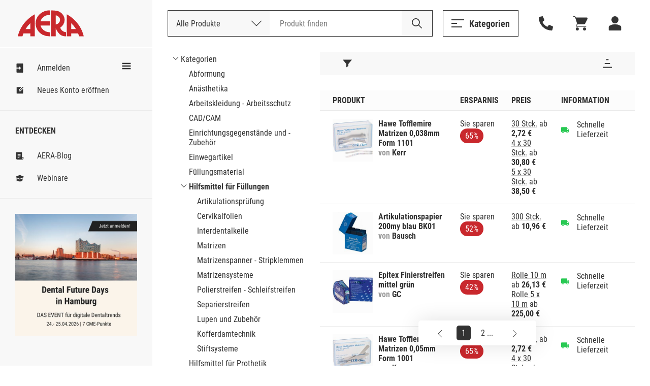

--- FILE ---
content_type: text/html; Charset=UTF-8
request_url: https://www.aera-online.de/Asps/Katalog.asp?gCatalogCategoryId=100179&gRetURL=1148987074
body_size: 90627
content:
<!DOCTYPE html>
<!--

                     oyhmNNNoNNNNmdyo                       
              oo   +yNMMMMMNmoMMMMMMMMNy   +s               
           odNMh  yNMMMds+    MMMd+ohNMMm+ oMMmy+           
         yNMMMMh yMMMd+       MMMd   oNMMd oMMMMNho         
       yNMMMMMMhoMMMm++++++++ MMMd   +NMMN oMMMMMMMd+       
     oNMMMh+NMMhsMMMMMMMMMMMNoMMMd  smMMNs oMMMssmMMMh      
    yMMMm+  NMMhoMMMNhhhhhhhy+MMMNNMMMMmo  oMMMs  yMMMm+    
   dMMMMmdddMMMh dMMMs        MMMNMMMMs    oMMMmdddNMMMNo   
  yMMMNNNNNNMMMh +mMMMms      MMMdyNMMNs   oMMMNNNNNNMMMN   
 oMMMd      NMMh   smMMMMmdhy+MMMd omMMMNdsoMMMs     oMMMh  
 +LSU+      NMMh     ohmNMMMNoMMMd   odNMMNsMMMs      dMMMo 
 +JH+       +KM+         +NG+ +MS+      +DF++HS+      LG+MM 


-->
<html><head><title>Kategorie - Hilfsmittel f&#252;r F&#252;llungen - AERA-Online</title><meta name="author" content="AERA EDV-Programm GmbH"><meta name="publisher" content="AERA EDV-Programm GmbH"><meta name="identifier-url" content="http://www.aera-online.de/"><meta name="language" content="de"><meta name="content-language" content="de"><meta name="copyright" content="AERA EDV-Programm GmbH"><meta name="revisit-after" content="14 days"><meta http-equiv="content-type" content="text/html; charset=UTF-8"><meta name="viewport" content="width=device-width, minimum-scale=0.5, maximum-scale=2.0, user-scalable=no"><meta name="referrer" content="strict-origin-when-cross-origin"><link rel="search" type="application/opensearchdescription+xml" title="Suche auf AERA-Online" href="/Script/Search.xml"><link rel="shortcut icon" href="/favicon/favicon.ico"><link rel="icon" type="image/vnd.microsoft.icon" sizes="16x16 32x32 64x64" href="/favicon/favicon.ico"><link rel="icon" type="image/png" sizes="196x196" href="/favicon/favicon-192.png"><link rel="icon" type="image/png" sizes="160x160" href="/favicon/favicon-160.png"><link rel="icon" type="image/png" sizes="96x96" href="/favicon/favicon-96.png"><link rel="icon" type="image/png" sizes="64x64" href="/favicon/favicon-64.png"><link rel="icon" type="image/png" sizes="32x32" href="/favicon/favicon-32.png"><link rel="icon" type="image/png" sizes="16x16" href="/favicon/favicon-16.png"><link rel="apple-touch-icon" href="/favicon/favicon-57.png"><link rel="apple-touch-icon" sizes="114x114" href="/favicon/favicon-114.png"><link rel="apple-touch-icon" sizes="72x72" href="/favicon/favicon-72.png"><link rel="apple-touch-icon" sizes="144x144" href="/favicon/favicon-144.png"><link rel="apple-touch-icon" sizes="60x60" href="/favicon/favicon-60.png"><link rel="apple-touch-icon" sizes="120x120" href="/favicon/favicon-120.png"><link rel="apple-touch-icon" sizes="76x76" href="/favicon/favicon-76.png"><link rel="apple-touch-icon" sizes="152x152" href="/favicon/favicon-152.png"><link rel="apple-touch-icon" sizes="180x180" href="/favicon/favicon-180.png"><meta name="msapplication-TileColor" content="#FFFFFF"><meta name="msapplication-TileImage" content="/favicon/favicon-144.png"><meta name="msapplication-config" content="/favicon/browserconfig.xml"><meta name="description" content="AERA, die Preisvergleichs- und Bestellplattform f&#252;r Dentalprodukte."><meta name="keywords" content="preisvergleich, dental, shop, bedarf, praxis, zahnarzt, labor, techniker, zahn"><meta name="robots" content="index, follow"><link rel="canonical" href="http://www.aera-online.de/Asps/Katalog.asp?gCatalogCategoryId=100179"><meta property="og:title" content="Kategorie - Hilfsmittel f&#252;r F&#252;llungen - AERA-Online"><meta property="og:url" content="http://www.aera-online.de/Asps/Katalog.asp?gCatalogCategoryId=100179"><meta property="og:description" content="AERA, die Preisvergleichs- und Bestellplattform f&#252;r Dentalprodukte."><meta property="og:image" content="http://www.aera-online.de/Bilder/Logo_AERA_RGB.png"><meta property="og:type" content="website"><meta property="og:locale" content="de_DE"><link rel="stylesheet" type="text/css" href="/CSS/AO_Kompatibel.css?Version=7.27"><link rel="stylesheet" type="text/css" href="/CSS/AO_CMS.css?Version=7.27"><link rel="stylesheet" type="text/css" href="/Assets/Swiper/swiper-bundle.min.css?Version=7.27"><link rel="stylesheet" type="text/css" href="/CSS/AO.css?Version=7.27"><link rel="stylesheet" href="/CSS/fa-all.min.css?Version=7.27" crossorigin="anonymous"><script src="/Script/IERedirect.js?Version=7.27"></script><script src="/Script/search/jsLibAutoComplete.js?Version=7.27"></script><script src="/Script/search/jsLibSearchEntitySuggestion.js?Version=7.27"></script><script src="/Script/search/jsSearchLayout.js?Version=7.27"></script><script src="/Script/AeraApiAjax.js?Version=7.27"></script><script src="/Script/UrlDialog.js?Version=7.27"></script><script src="/Script/app.js?Version=7.27"></script><script src="/Script/Service/service.js?Version=7.27"></script><script src="/Assets/Swiper/swiper-bundle.min.js?Version=7.27"></script><script src="/Script/FormValidator.js?Version=7.27"></script><script src="/Script/resourcetextresolver.js?Version=7.27"></script><script>
                    const offlineClient = new AeraOfflineClient();
                    offlineClient.disableOffline();
                </script><script>
                    localStorage.removeItem('UserSessionLog');
                </script><script>
                    const mailboxNotifierClient = new AeraMailboxNotifierClient();
                    mailboxNotifierClient.stopMailboxNotifier();
                </script></head><body><nav class="header " id="header"><div class="header-logo"><button class="button mobile header-logo__burger" onclick="toggleVisible('sidemenu', 'visible', true)"><svg width="25" height="16" style="vertical-align: middle;--icon-color:#333;"><use xlink:href="/Assets/Icons/sprite.svg?Version=7.27#burger-trimmed" /></svg></button><a class="header-logo__logo" href="/"><div class="logo__normal"><svg width="9001" height="32" style="vertical-align: middle;--icon-color:#C9282D;"><use xlink:href="/Assets/Icons/sprite.svg?Version=7.27#logo" /></svg></div><div class="logo__shrink"><svg width="9001" height="32" style="vertical-align: middle;--icon-color:#C9282D;"><use xlink:href="/Assets/Icons/sprite.svg?Version=7.27#logo-a" /></svg></div></a></div><div class="header-actions"><div class="header-searchbar"><button class="button mobile" style="margin: 0 20px;" onclick="toggleVisible('searchbar-search', 'expanded')"><svg width="22" height="22" style="vertical-align: middle;--icon-color:#333;"><use xlink:href="/Assets/Icons/sprite.svg?Version=7.27#magnifier" /></svg></button><div class="header-searchbar__label desktop">Deutschlands größte Preisvergleichs- und Bestellplattform für Dentalprodukte.</div><form method="GET" action="/Asps/Search.asp"><div class="header-searchbar__search" id="searchbar-search"><div class="searchbar-dropdown" id="search-dropdown"><div class="searchbar-dropdown__current" onclick="toggleVisible('search-dropdown')"><span>Alle Produkte</span><svg width="20" height="20" style="vertical-align: middle;"><use xlink:href="/Assets/Icons/sprite.svg?Version=7.27#chevron" /></svg><input type="hidden" id="gSearchSection" name="gSearchSection" value="1" /></div><div class="searchbar-dropdown__options"><div class="searchbar-dropdown__options__form"><div class="searchbar-dropdown__options__item" onclick="selectSearchSection(1, 'Alle Produkte')"><span>Alle Produkte</span></div><div class="searchbar-dropdown__options__item" onclick="selectSearchSection(2, 'Nach Bestellnummer')"><span>Nach Bestellnummer</span></div></div></div></div><div class="header-searchbar__input"><input name="gSearchText" id="searchbar-input" autocomplete="off" spellcheck="false" placeholder="Produkt finden" maxlength="200" value="" /><div class="searchbar-suggestions" id="searchbar-suggestions"><div class="searchbar-suggestions__searchwords" id="searchbar-searchword-suggestions"></div><div class="searchbar-suggestions__entities" id="searchbar-entity-suggestions"></div></div></div><button type="submit" class="header-searchbar__submit" id="searchbar-submit"><svg width="22" height="22" style="vertical-align: middle;"><use xlink:href="/Assets/Icons/sprite.svg?Version=7.27#magnifier-black" /></svg></button></div></form></div><div class="header-actions__secondary"><button class="button secondary open-menu" onclick="toggleVisible('catalog-menu')"><svg width="25" height="16" style="vertical-align: middle;--icon-color:#333;"><use xlink:href="/Assets/Icons/sprite.svg?Version=7.27#burger-trimmed" /></svg><span>Kategorien</span></button><button class="button header-actions__attatchment-icon desktop" onclick="toggleVisible('contact', 'visible', true)"><svg width="16" height="16" style="vertical-align: middle;--icon-color:#333;"><use xlink:href="/Assets/Icons/sprite.svg?Version=7.27#phone" /></svg></button><a class="button header-actions__attatchment-icon" href="/Asps/Warenkorb.asp"><svg width="16" height="16" style="vertical-align: middle;--icon-color:#333;"><use xlink:href="/Assets/Icons/sprite.svg?Version=7.27#cart" /></svg></a><div class="user-dropdown__wrap close-on-blur" id="user-dropdown"><button class="button header-actions__attatchment-icon" onclick="toggleVisible('user-dropdown')"><svg width="16" height="16" style="vertical-align: middle;--icon-color:#333;"><use xlink:href="/Assets/Icons/sprite.svg?Version=7.27#person" /></svg></button><div class="user-dropdown"><button class="button primary user-dropdown__action" onclick="toggleVisible('login-overlay')">Anmelden</button><div class="user-dropdown__copy"><span>Neu bei AERA-Online?</span><a class="with-hover" href="/Asps/Registrierung.asp">Jetzt kostenlos registrieren</a></div></div></div></div></div></nav><div class="sidemenu " id="sidemenu"><div class="sidemenu__wrapper"><button class="button mobile sidemenu__close" onclick="toggleVisible('sidemenu', 'visible', true)"><svg width="25" height="25" style="vertical-align: middle;"><use xlink:href="/Assets/Icons/sprite.svg?Version=7.27#cross" /></svg></button><script>
					const togglesidemenuShrink = () => {
						const sidemenuElement = document.getElementById('sidemenu');
						const headerElement = document.getElementById('header');

						const shrinked = sidemenuElement.classList.toggle('shrink');
						headerElement.classList.toggle('shrink', shrinked);

						// Convert boolean to number.
						document.cookie = `sidemenu=Shrink=${+shrinked}; path=/`
					}

				</script><div class="sidemenu__shrink-icon" onclick="togglesidemenuShrink()"><svg width="18" height="18" style="vertical-align: middle;--icon-color:#333;"><use xlink:href="/Assets/Icons/sprite.svg?Version=7.27#burger" /></svg></div><div class="sidemenu__section"><a class="sidemenu__item " href="/Asps/Anmelden.asp"><svg width="18" height="18" style="vertical-align: middle;--icon-color:#333;"><use xlink:href="/Assets/Icons/sprite.svg?Version=7.27#login" /></svg><span>Anmelden</span></a><a class="sidemenu__item " href="/Asps/Registrierung.asp"><svg width="18" height="18" style="vertical-align: middle;--icon-color:#333;"><use xlink:href="/Assets/Icons/sprite.svg?Version=7.27#register" /></svg><span>Neues Konto eröffnen</span></a></div><div class="sidemenu__section"><h4 class="sidemenu__headline">Entdecken</h4><a class="sidemenu__item " href="/Asps/Blog.asp"><svg width="18" height="18" style="vertical-align: middle;--icon-color:#333;"><use xlink:href="/Assets/Icons/sprite.svg?Version=7.27#Note" /></svg><span>AERA-Blog</span></a><a class="sidemenu__item " href="/Link/Webinare"><svg width="18" height="18" style="vertical-align: middle;--icon-color:#333;"><use xlink:href="/Assets/Icons/sprite.svg?Version=7.27#graduation-cap" /></svg><span>Webinare</span></a></div><div class="sidemenu__section"><div class="swiper-init"><div class="slider slider--sidemenu swiper-container" data-loop-on-desktop="true" data-autoplay="9000"><div class="swiper-wrapper"><div class="slider__item swiper-slide"><div class="CMS" style="width:100%;"><div><div class="cms-component" id="C-a68340e0687ca000" data-component-name="Bild Banner"><style>#C-a68340e0687ca000{
                
    --abstand: 0 0 50px 0;
    --breite--mobile: 100%;
    --breite--desktop: 100%;
    --hintergrund-farbe: #ffffff;

            }

#C-a68340e0687ca000{
                
    container-type: inline-size;
    margin: 0 auto;
    position: relative;
    overflow: hidden;
    padding: var(--abstand)

            }

#C-a68340e0687ca000 .banner-element{
                
    background-color: var(--hintergrund-farbe)

            }

#C-a68340e0687ca000 .banner-element img{
                
    mix-blend-mode: normal;
    width: 100%;
    margin: 0 auto;

            }

#C-a68340e0687ca000 .image-general{
                
    display: block;
    max-width: var(--breite--desktop);

            }

#C-a68340e0687ca000 .image-desktop{
                
    display: block;
    max-width: var(--breite--desktop);

            }

#C-a68340e0687ca000 .image-mobile{
                
    display: none;
    max-width: var(--breite--mobile);

            }

@media only screen and (max-device-width: 480px){
                        
  #C-a68340e0687ca000 .image-desktop{
                
    display: none !important;
  
            }

  #C-a68340e0687ca000 .image-mobile{
                
    display: block !important;
  
            }

                    }

@container (max-width: 480px){
                        
  #C-a68340e0687ca000 .image-desktop{
                
    display: none !important;
  
            }

  #C-a68340e0687ca000 .image-mobile{
                
    display: block !important;
  
            }

                    }</style><style>#C-a68340e0687ca000{
                --abstand: 0 0 0px 0;--breite--mobile: 100%;--breite--desktop: 100%;--hintergrund-farbe: #ffffff;
            }</style><style></style><div id="" class="banner-element">
  
      <a href="/Redirect/Link/4931">
  
        
      
        <img class="image-general" src="/Asps/Image.asp?gMediaId=295038&amp;gPreviewSizeId=3">
      
      
      
  
      </a>
  
</div></div></div></div></div></div><div class="swiper-pagination centered"></div><button class="button slider__prev slider__navigation-left"><svg width="10" height="25" style="vertical-align: middle;"><use xlink:href="/Assets/Icons/sprite.svg?Version=7.27#chevron" /></svg></button><button class="button slider__next slider__navigation-right"><svg width="10" height="25" style="vertical-align: middle;"><use xlink:href="/Assets/Icons/sprite.svg?Version=7.27#chevron" /></svg></button></div></div></div><div class="sidemenu__footer mobile"><button class="button ghost" onclick="toggleVisible('catalog-menu')"><svg width="18" height="18" style="vertical-align: middle;"><use xlink:href="/Assets/Icons/sprite.svg?Version=7.27#categories" /></svg><span>Kategorien</span></button></div></div></div><script>
			window.AeraMessage = new (class {

				constructor() {
					this.COUNTDOWN_TIME_MILLISECONDS = 6000;
					this._timerStopped = false;
					this._loadUnstacked = false;
					this._messages = new Map();

					// Unstack elements on load.
					window.addEventListener('load', ()=>{
						this._loadUnstacked = true;
						this._unstack();
					});
				}

				/**
				 * Init timer stop functionality for hover messages
				 */
				initTimer() {
					// Stop the timer on mouse enter start it again on mouse leave
					const notificationList = document.querySelector('.notifications');
					notificationList.addEventListener('mouseenter', ()=>{
						this._timerStopped = true;
					});
					notificationList.addEventListener('mouseleave', ()=>{
						this._timerStopped = false;
					});
					// For mobile user. Not safari!! Safari user need to touch-click in and out to trigger mouse enter and leave
					notificationList.addEventListener('touchstart', ()=>{
						this._timerStopped = true;
					});
					notificationList.addEventListener('touchend', ()=>{
						this._timerStopped = false;
					});
				}

				/**
				 * Close message with id
				 */
				closeMessage(messageId, animated) {

					// Enshure message id is string
					messageId = messageId.toString();

					const message = this._messages.get(messageId);
					if(!message){
						return;
					}

					// Animate close
					if(animated) {
						message.element.classList.add('closing');
						window.setTimeout(() => {
							this.closeMessage(messageId, false);
						}, 300);
					} else {
						message.element.remove();

						// Remove id of open messages
						this._messages.delete(messageId);
					}
				}

				/**
				 * Unstack all stacked error messages
				 */
				_unstack() {
					const stackedMessages = [...this._messages.values()].filter(item => item.stacked);

					// Unstack in reversed order.
					for(let index = 0; index < stackedMessages.length; index++){
						const item = stackedMessages[index];

						setTimeout(() => {
							item.element.classList.remove('stacked');
						}, 50 * index + 10); // Linear unstack timer with little buffer time to load starting css for the animation

						// Reset stacked flag.
						stackedMessages.stacked = false;
					}
				}

				/**
				 * Create new message
				 */
				create(type, id, heading, message, timerEnabled) {

					// Restrict messages with same id.
					if(this._messages.has(id.toString())) {
						console.warn(`Duplicate message (${id})"${message}"`)
						return;
					}

					// TODO 20240306: - Temporary fix until global messageIds are implemented
					// Restrict messages with same message and type
					if([...this._messages.values()].find((item)=> {return item.message === message && item.type === type})){
						console.warn(`Duplicate message (${id})"${message}"`)
						return;
					}

					// create element
					const errorElementString = `<div class="notification type--${type} stacked">
													<div class="notification__headline__wrap">
														<button class="button notification__close" aria-label="Schließen." onclick="AeraMessage.closeMessage(\`${id}\`, false)">
														<svg width="20" height="20" style="vertical-align: middle;">
															<use xlink:href="/Assets/Icons/sprite.svg?Version=7.27#cross"></use>
														</svg>
														</button>
														<div class="notification__headline">${heading}</div>
													</div>
													<div class="notification__content">${message}</div>
												</div>`;

					// Create message template
					const template = document.createElement('template');
					template.innerHTML = errorElementString;

					// Create message element from template
					const errorElement = template.content.firstElementChild.cloneNode(true);

					// Save message data.
					this._messages.set(id.toString(), {
						element: errorElement,
						type: type,
						id: id,
						heading: heading,
						message: message,
						timerEnabled: timerEnabled,
						stacked: true
					});

					// Insert message template content into notification list
					document.querySelector('.notifications').appendChild(errorElement);

					// Start countdown when any load bar is available
					if(timerEnabled) {

						// Append optional load bar
						const countDownElement = document.createElement('div');
						countDownElement.className = 'notification__load';
						errorElement.appendChild(countDownElement);

						// Start count down
						let timer = this.COUNTDOWN_TIME_MILLISECONDS;
						const countDownInterval = window.setInterval(() => {
							if(!this._timerStopped){
								timer -= 100;
							}

							// Update load bar
							countDownElement.style.setProperty('width', `${timer * 100 / this.COUNTDOWN_TIME_MILLISECONDS}%`);

							// Remove element and interval when timer has reached the end
							if(timer <= 0) {
								window.clearInterval(countDownInterval);
								this.closeMessage(id, true);
							}
						}, 100);

						const resetTimer = () => {
							timer = this.COUNTDOWN_TIME_MILLISECONDS;
						}

						errorElement.addEventListener('touchstart', resetTimer);
						errorElement.addEventListener('mouseenter', resetTimer);
					}

					// Retrigger unstack when document was not loaded
					if(this._loadUnstacked){
						this._unstack();
					}
				}

				/**
				 * Create new inline message
				 */
				createInline(type, id, heading, message) {

					// Restrict messages with same id.
					if(this._messages.has(id.toString())) {
						console.warn(`Duplicate message (${id})"${message}"`)
						return;
					}

					// TODO 20240306: - Temporary fix until global messageIds are implemented
					// Restrict messages with same message and type
					if([...this._messages.values()].find((item)=> {return item.message === message && item.type === type})){
						console.warn(`Duplicate message (${id})"${message}"`)
						return;
					}

					let messageNotificationElement = document.querySelector(`.notification.type--${type}`);
					let errorElement

					// Create element
					if(!messageNotificationElement) {
						const errorElementString = `<div class="notification type--${type}">
														<div class="notification__headline__wrap">
															<div class="notification__headline">${heading}</div>
														</div>
														<ul class="notification__content"></ul>
													</div>`;

						// Create message template
						const template = document.createElement('template');
						template.innerHTML = errorElementString;

						// Create message element from template
						errorElement = template.content.firstElementChild.cloneNode(true);


						console.log(errorElement);

						// Insert message template content into notification list
						document.querySelector('.notifications-inline').appendChild(errorElement);

						messageNotificationElement = errorElement
					}

					// Save message data
					this._messages.set(id.toString(), {
						element: errorElement,
						type: type,
						id: id,
						heading: heading,
						message: message
					});

					const messageList = messageNotificationElement.querySelector('.notification__content');

					// Create error message list element
					const errorMessageList = document.createElement('li');
					errorMessageList.classList.add('notification__list-item');
					errorMessageList.innerHTML = message;

					messageList.appendChild(errorMessageList);
				}
			})();
		</script><div class="page"><div class="page__content"><div class="page__section"><table class="default-table dual-layout-table" style="width: 100%; table-layout: fixed;"><tr style="grid-template-columns: 100%;"><td style="width: 300px; padding: 0; border: none;"><div class=""><div class="accordion--mobile"><div class="accordion__item expanded" id="content-accordion-baum"><div class="accordion__headline" onclick="toggleClass('content-accordion-baum', 'expanded')"><h3 class="heading3">Kategorien / Hilfsmittel für Füllungen</h3><svg width="27" height="18" style="vertical-align: middle;"><use xlink:href="/Assets/Icons/sprite.svg?Version=7.27#chevron-thick" /></svg></div><div class="accordion__content"><ul class="unordered-list" style="margin: initial;"><li style="padding: 3px 0px 0px 16px; list-style: none; background-image: url('/Bilder/IconTreeChildOpened.png'); background-repeat: no-repeat; background-position: left center; background-size: 12px;"><a href="/Asps/Katalog.asp?gRetURL=335067041">Kategorien</a><li style="padding: 3px 0px 0px 16px;"><ul class="unordered-list" style="margin: initial;"><li style="padding: 3px 0px 0px 16px;"><a href="/Asps/Katalog.asp?gCatalogCategoryId=100000&gRetURL=335067041">Abformung</a></ul></li><li style="padding: 3px 0px 0px 16px;"><ul class="unordered-list" style="margin: initial;"><li style="padding: 3px 0px 0px 16px;"><a href="/Asps/Katalog.asp?gCatalogCategoryId=100031&gRetURL=335067041">Anästhetika</a></ul></li><li style="padding: 3px 0px 0px 16px;"><ul class="unordered-list" style="margin: initial;"><li style="padding: 3px 0px 0px 16px;"><a href="/Asps/Katalog.asp?gCatalogCategoryId=100034&gRetURL=335067041">Arbeitskleidung - Arbeitsschutz</a></ul></li><li style="padding: 3px 0px 0px 16px;"><ul class="unordered-list" style="margin: initial;"><li style="padding: 3px 0px 0px 16px;"><a href="/Asps/Katalog.asp?gCatalogCategoryId=759247&gRetURL=335067041">CAD/CAM</a></ul></li><li style="padding: 3px 0px 0px 16px;"><ul class="unordered-list" style="margin: initial;"><li style="padding: 3px 0px 0px 16px;"><a href="/Asps/Katalog.asp?gCatalogCategoryId=100053&gRetURL=335067041">Einrichtungsgegenstände und -Zubehör</a></ul></li><li style="padding: 3px 0px 0px 16px;"><ul class="unordered-list" style="margin: initial;"><li style="padding: 3px 0px 0px 16px;"><a href="/Asps/Katalog.asp?gCatalogCategoryId=100064&gRetURL=335067041">Einwegartikel</a></ul></li><li style="padding: 3px 0px 0px 16px;"><ul class="unordered-list" style="margin: initial;"><li style="padding: 3px 0px 0px 16px;"><a href="/Asps/Katalog.asp?gCatalogCategoryId=100117&gRetURL=335067041">Füllungsmaterial</a></ul></li><li style="padding: 3px 0px 0px 16px;"><ul class="unordered-list" style="margin: initial;"><li style="padding: 3px 0px 0px 16px; list-style: none; background-image: url('/Bilder/IconTreeChildOpened.png'); background-repeat: no-repeat; background-position: left center; background-size: 12px;"><strong>Hilfsmittel für Füllungen</strong><li style="padding: 3px 0px 0px 16px;"><ul class="unordered-list" style="margin: initial;"><li style="padding: 3px 0px 0px 16px;"><a href="/Asps/Katalog.asp?gCatalogCategoryId=100180&gRetURL=335067041">Artikulationsprüfung</a></ul></li><li style="padding: 3px 0px 0px 16px;"><ul class="unordered-list" style="margin: initial;"><li style="padding: 3px 0px 0px 16px;"><a href="/Asps/Katalog.asp?gCatalogCategoryId=100190&gRetURL=335067041">Cervikalfolien</a></ul></li><li style="padding: 3px 0px 0px 16px;"><ul class="unordered-list" style="margin: initial;"><li style="padding: 3px 0px 0px 16px;"><a href="/Asps/Katalog.asp?gCatalogCategoryId=100191&gRetURL=335067041">Interdentalkeile</a></ul></li><li style="padding: 3px 0px 0px 16px;"><ul class="unordered-list" style="margin: initial;"><li style="padding: 3px 0px 0px 16px;"><a href="/Asps/Katalog.asp?gCatalogCategoryId=100200&gRetURL=335067041">Matrizen</a></ul></li><li style="padding: 3px 0px 0px 16px;"><ul class="unordered-list" style="margin: initial;"><li style="padding: 3px 0px 0px 16px;"><a href="/Asps/Katalog.asp?gCatalogCategoryId=100224&gRetURL=335067041">Matrizenspanner - Stripklemmen</a></ul></li><li style="padding: 3px 0px 0px 16px;"><ul class="unordered-list" style="margin: initial;"><li style="padding: 3px 0px 0px 16px;"><a href="/Asps/Katalog.asp?gCatalogCategoryId=100230&gRetURL=335067041">Matrizensysteme</a></ul></li><li style="padding: 3px 0px 0px 16px;"><ul class="unordered-list" style="margin: initial;"><li style="padding: 3px 0px 0px 16px;"><a href="/Asps/Katalog.asp?gCatalogCategoryId=100238&gRetURL=335067041">Polierstreifen - Schleifstreifen</a></ul></li><li style="padding: 3px 0px 0px 16px;"><ul class="unordered-list" style="margin: initial;"><li style="padding: 3px 0px 0px 16px;"><a href="/Asps/Katalog.asp?gCatalogCategoryId=100239&gRetURL=335067041">Separierstreifen</a></ul></li><li style="padding: 3px 0px 0px 16px;"><ul class="unordered-list" style="margin: initial;"><li style="padding: 3px 0px 0px 16px;"><a href="/Asps/Katalog.asp?gCatalogCategoryId=100240&gRetURL=335067041">Lupen und Zubehör</a></ul></li><li style="padding: 3px 0px 0px 16px;"><ul class="unordered-list" style="margin: initial;"><li style="padding: 3px 0px 0px 16px;"><a href="/Asps/Katalog.asp?gCatalogCategoryId=100241&gRetURL=335067041">Kofferdamtechnik</a></ul></li><li style="padding: 3px 0px 0px 16px;"><ul class="unordered-list" style="margin: initial;"><li style="padding: 3px 0px 0px 16px;"><a href="/Asps/Katalog.asp?gCatalogCategoryId=100248&gRetURL=335067041">Stiftsysteme</a></ul></li></ul></li><li style="padding: 3px 0px 0px 16px;"><ul class="unordered-list" style="margin: initial;"><li style="padding: 3px 0px 0px 16px;"><a href="/Asps/Katalog.asp?gCatalogCategoryId=100319&gRetURL=335067041">Hilfsmittel für Prothetik</a></ul></li><li style="padding: 3px 0px 0px 16px;"><ul class="unordered-list" style="margin: initial;"><li style="padding: 3px 0px 0px 16px;"><a href="/Asps/Katalog.asp?gCatalogCategoryId=100359&gRetURL=335067041">Hilfsmittel für Chirurgie</a></ul></li><li style="padding: 3px 0px 0px 16px;"><ul class="unordered-list" style="margin: initial;"><li style="padding: 3px 0px 0px 16px;"><a href="/Asps/Katalog.asp?gCatalogCategoryId=100320&gRetURL=335067041">Glas-, Kunststoff-, Edelstahlartikel</a></ul></li><li style="padding: 3px 0px 0px 16px;"><ul class="unordered-list" style="margin: initial;"><li style="padding: 3px 0px 0px 16px;"><a href="/Asps/Katalog.asp?gCatalogCategoryId=100326&gRetURL=335067041">Hygiene</a></ul></li><li style="padding: 3px 0px 0px 16px;"><ul class="unordered-list" style="margin: initial;"><li style="padding: 3px 0px 0px 16px;"><a href="/Asps/Katalog.asp?gCatalogCategoryId=100356&gRetURL=335067041">Instrumente</a></ul></li><li style="padding: 3px 0px 0px 16px;"><ul class="unordered-list" style="margin: initial;"><li style="padding: 3px 0px 0px 16px;"><a href="/Asps/Katalog.asp?gCatalogCategoryId=100442&gRetURL=335067041">Geräte</a></ul></li><li style="padding: 3px 0px 0px 16px;"><ul class="unordered-list" style="margin: initial;"><li style="padding: 3px 0px 0px 16px;"><a href="/Asps/Katalog.asp?gCatalogCategoryId=100468&gRetURL=335067041">Implantologie</a></ul></li><li style="padding: 3px 0px 0px 16px;"><ul class="unordered-list" style="margin: initial;"><li style="padding: 3px 0px 0px 16px;"><a href="/Asps/Katalog.asp?gCatalogCategoryId=100480&gRetURL=335067041">Medikamente</a></ul></li><li style="padding: 3px 0px 0px 16px;"><ul class="unordered-list" style="margin: initial;"><li style="padding: 3px 0px 0px 16px;"><a href="/Asps/Katalog.asp?gCatalogCategoryId=100496&gRetURL=335067041">Prophylaxe, Patienteninfo, Bleaching</a></ul></li><li style="padding: 3px 0px 0px 16px;"><ul class="unordered-list" style="margin: initial;"><li style="padding: 3px 0px 0px 16px;"><a href="/Asps/Katalog.asp?gCatalogCategoryId=100515&gRetURL=335067041">Provisorische Versorgung</a></ul></li><li style="padding: 3px 0px 0px 16px;"><ul class="unordered-list" style="margin: initial;"><li style="padding: 3px 0px 0px 16px;"><a href="/Asps/Katalog.asp?gCatalogCategoryId=100526&gRetURL=335067041">Röntgen</a></ul></li><li style="padding: 3px 0px 0px 16px;"><ul class="unordered-list" style="margin: initial;"><li style="padding: 3px 0px 0px 16px;"><a href="/Asps/Katalog.asp?gCatalogCategoryId=100551&gRetURL=335067041">Rotierende Instrumente</a></ul></li><li style="padding: 3px 0px 0px 16px;"><ul class="unordered-list" style="margin: initial;"><li style="padding: 3px 0px 0px 16px;"><a href="/Asps/Katalog.asp?gCatalogCategoryId=100597&gRetURL=335067041">Verschiedenes</a></ul></li><li style="padding: 3px 0px 0px 16px;"><ul class="unordered-list" style="margin: initial;"><li style="padding: 3px 0px 0px 16px;"><a href="/Asps/Katalog.asp?gCatalogCategoryId=100598&gRetURL=335067041">Verwaltungsmaterial/Büroorganisation</a></ul></li><li style="padding: 3px 0px 0px 16px;"><ul class="unordered-list" style="margin: initial;"><li style="padding: 3px 0px 0px 16px;"><a href="/Asps/Katalog.asp?gCatalogCategoryId=100607&gRetURL=335067041">Wurzelbehandlung</a></ul></li><li style="padding: 3px 0px 0px 16px;"><ul class="unordered-list" style="margin: initial;"><li style="padding: 3px 0px 0px 16px;"><a href="/Asps/Katalog.asp?gCatalogCategoryId=100639&gRetURL=335067041">Zahnschmuck</a></ul></li><li style="padding: 3px 0px 0px 16px;"><ul class="unordered-list" style="margin: initial;"><li style="padding: 3px 0px 0px 16px;"><a href="/Asps/Katalog.asp?gCatalogCategoryId=100723&gRetURL=335067041">Kieferorthopädie</a></ul></li><li style="padding: 3px 0px 0px 16px;"><ul class="unordered-list" style="margin: initial;"><li style="padding: 3px 0px 0px 16px;"><a href="/Asps/Katalog.asp?gCatalogCategoryId=100640&gRetURL=335067041">Zahntechnikartikel</a></ul></li><li style="padding: 3px 0px 0px 16px;"><ul class="unordered-list" style="margin: initial;"><li style="padding: 3px 0px 0px 16px;"><a href="/Asps/Katalog.asp?gCatalogCategoryId=100687&gRetURL=335067041">Software, Dienstleistungen, Schulungen</a></ul></li><li style="padding: 3px 0px 0px 16px;"><ul class="unordered-list" style="margin: initial;"><li style="padding: 3px 0px 0px 16px;"><a href="/Asps/Katalog.asp?gCatalogCategoryId=100714&gRetURL=335067041">Service</a></ul></li><li style="padding: 3px 0px 0px 16px;"><ul class="unordered-list" style="margin: initial;"><li style="padding: 3px 0px 0px 16px;"><a href="/Asps/Katalog.asp?gCatalogCategoryId=100696&gRetURL=335067041">Gebrauchtes</a></ul></li><li style="padding: 3px 0px 0px 16px;"><ul class="unordered-list" style="margin: initial;"><li style="padding: 3px 0px 0px 16px;"><a href="/Asps/Katalog.asp?gCatalogCategoryId=99&gRetURL=335067041">Nicht kategorisiertes Produkt</a></ul></li></ul></div></div></div></div></td><td style="text-align: left; padding: 0px; border: none;"><div class="table "><div class="table__toolbar"><div class="toolbar-overlay shrink-target" id="mobile-toolbar-overlay"><button class="toolbar__close" onclick="toggleVisible('mobile-toolbar-overlay', 'visible', true)" type="button"><svg width="28" height="28" style="vertical-align: middle;"><use xlink:href="/Assets/Icons/sprite.svg?Version=7.27#cross" /></svg></button><form class="toolbar-group" method="get" action="/Asps/Katalog.asp"><button class="toolbar-group__shrink-icon" type="button" aria-label="Filter" onclick="toggleVisible('mobile-toolbar-overlay', 'visible', true)"><svg width="18" height="18" style="vertical-align: middle;"><use xlink:href="/Assets/Icons/sprite.svg?Version=7.27#filter" /></svg></button><div class="toolbar-item-container" data-group-name="Filter"><div class="toolbar-item-container__item"><div class="input-select toolbar-item-container__input" data-label="Filtern:"><select class="input-select__select" name="gTabelleFilter1" size="1" onChange="this.form.submit();"><option value="1">Alle Produkte</option><option value="2" selected>Verf&#252;gbare Produkte</option><option value="3">Verf&#252;gbare Produkte mit mindestens langer Lieferzeit</option><option value="4">Verf&#252;gbare Produkte mit mindestens mittlerer Lieferzeit</option><option value="5">Verf&#252;gbare Produkte mit schneller Lieferzeit</option></select></div></div><input type="hidden" name="gCatalogCategoryId" id="frmTabelleFilter_gCatalogCategoryId" value="100179">
<input type="hidden" name="gRetURL" id="frmTabelleFilter_gRetURL" value="1148987074">
<input type="hidden" name="gTabelleSeite" id="frmTabelleFilter_gTabelleSeite" value="1">
</div></form><form class="toolbar-group" method="get" action="/Asps/Katalog.asp"><button class="toolbar-group__shrink-icon" type="button" aria-label="Sortierung" onclick="toggleVisible('mobile-toolbar-overlay', 'visible', true)"><svg width="18" height="18" style="vertical-align: middle;"><use xlink:href="/Assets/Icons/sprite.svg?Version=7.27#sort" /></svg></button><div class="toolbar-item-container" data-group-name="Sortierung"><div class="toolbar-item-container__item"><div class="input-select toolbar-item-container__input" data-label="Sortieren:"><select class="input-select__select" name="gTabelleSortierungWert" size="1" onChange="this.form.submit();"><option value="RankAsc" selected>Beliebteste Produkte</option><option value="DisplayNameAsc">Produkt: A bis Z</option><option value="DisplayNameDsc">Produkt: Z bis A</option><option value="ManufacturerDisplayNameAsc">Hersteller: A bis Z</option><option value="ManufacturerDisplayNameDsc">Hersteller: Z bis A</option></select></div></div><input type="hidden" name="gCatalogCategoryId" id="frmTabelleSortierung_gCatalogCategoryId" value="100179">
<input type="hidden" name="gRetURL" id="frmTabelleSortierung_gRetURL" value="1148987074">
<input type="hidden" name="gTabelleSeite" id="frmTabelleSortierung_gTabelleSeite" value="1">
</div></form></div><div class="toolbar__backdrop" onclick="toggleVisible('mobile-toolbar-overlay', 'visible', true)"></div></div><table class="offers__table search default-table"><thead><tr class="table_header "><th data-label="Artikel"  class="offers__title">Produkt</th><th data-label="Ersparnis"  class="offers__price">Ersparnis</th><th data-label="Preis"  class="offers__info">Preis</th><th data-label="Information"  class="offers__buy">Information</th><th data-label="Aktion"  class="offers__action"></th></tr></thead><tbody><tr class="table-row "><td data-label="Artikel"  class="offers__title" style=""><div class="offers__image"><a href="/Asps/Artikel.asp?gArtikelID=193465&amp;gRetURL=335067041"><img src="/Asps/Artikelbild.asp?ArtikelID=193465&ESPAnsicht=Klein"></a><div><strong><a href="/Asps/Artikel.asp?gArtikelID=193465&amp;gRetURL=335067041" aria-label="Hawe Tofflemire Matrizen 0,038mm Form 1101">Hawe Tofflemire Matrizen 0,038mm Form 1101</a></strong><div class="grey">von <a href="/Asps/CompanyHomepage.asp?gCompanyId=987&amp;gRetURL=335067041" aria-label="987">Kerr</a></div></div></div></td><td data-label="Ersparnis"  class="offers__price" style=""><div>Sie sparen <span class="label offer"> 65%</span></div></td><td data-label="Preis"  class="offers__info" style=""><div><a class="with-hover" href="/Asps/Artikel.asp?gArtikelID=193465&amp;gTabelleFilter1=801295&amp;gRetURL=335067041">30 Stck.</a> ab <strong>2,72&nbsp;&euro;</strong></div><div><a class="with-hover" href="/Asps/Artikel.asp?gArtikelID=193465&amp;gTabelleFilter1=1069718&amp;gRetURL=335067041">4 x 30 Stck.</a> ab <strong>30,80&nbsp;&euro;</strong></div><div><a class="with-hover" href="/Asps/Artikel.asp?gArtikelID=193465&amp;gTabelleFilter1=1188260&amp;gRetURL=335067041">5 x 30 Stck.</a> ab <strong>38,50&nbsp;&euro;</strong></div></td><td data-label="Information"  class="offers__buy" style=""><ul class="unordered-list"><li class="with-icon"><span aria-label="Schnelle Lieferzeit" style=""><svg width="16" height="16" style="vertical-align: middle;--icon-color:#28c953;;"><use xlink:href="/Assets/Icons/sprite.svg?Version=7.27#truck" /></svg></span><span>Schnelle Lieferzeit</span></li></ul></td><td data-label="Aktion"  class="offers__action" style=""></td></tr><tr class="table-row "><td data-label="Artikel"  class="offers__title" style=""><div class="offers__image"><a href="/Asps/Artikel.asp?gArtikelID=188830&amp;gRetURL=335067041"><img src="/Asps/Artikelbild.asp?ArtikelID=188830&ESPAnsicht=Klein"></a><div><strong><a href="/Asps/Artikel.asp?gArtikelID=188830&amp;gRetURL=335067041" aria-label="Artikulationspapier 200my blau BK01">Artikulationspapier 200my blau BK01</a></strong><div class="grey">von <a href="/Asps/CompanyHomepage.asp?gCompanyId=407&amp;gRetURL=335067041" aria-label="407">Bausch</a></div></div></div></td><td data-label="Ersparnis"  class="offers__price" style=""><div>Sie sparen <span class="label offer"> 52%</span></div></td><td data-label="Preis"  class="offers__info" style=""><div><a class="with-hover" href="/Asps/Artikel.asp?gArtikelID=188830&amp;gTabelleFilter1=805501&amp;gRetURL=335067041">300 Stck.</a> ab <strong>10,96&nbsp;&euro;</strong></div></td><td data-label="Information"  class="offers__buy" style=""><ul class="unordered-list"><li class="with-icon"><span aria-label="Schnelle Lieferzeit" style=""><svg width="16" height="16" style="vertical-align: middle;--icon-color:#28c953;;"><use xlink:href="/Assets/Icons/sprite.svg?Version=7.27#truck" /></svg></span><span>Schnelle Lieferzeit</span></li></ul></td><td data-label="Aktion"  class="offers__action" style=""></td></tr><tr class="table-row "><td data-label="Artikel"  class="offers__title" style=""><div class="offers__image"><a href="/Asps/Artikel.asp?gArtikelID=191920&amp;gRetURL=335067041"><img src="/Asps/Artikelbild.asp?ArtikelID=191920&ESPAnsicht=Klein"></a><div><strong><a href="/Asps/Artikel.asp?gArtikelID=191920&amp;gRetURL=335067041" aria-label="Epitex Finierstreifen mittel gr&#252;n">Epitex Finierstreifen mittel gr&#252;n</a></strong><div class="grey">von <a href="/Asps/CompanyHomepage.asp?gCompanyId=798&amp;gRetURL=335067041" aria-label="798">GC</a></div></div></div></td><td data-label="Ersparnis"  class="offers__price" style=""><div>Sie sparen <span class="label offer"> 42%</span></div></td><td data-label="Preis"  class="offers__info" style=""><div><a class="with-hover" href="/Asps/Artikel.asp?gArtikelID=191920&amp;gTabelleFilter1=919888&amp;gRetURL=335067041">Rolle 10 m</a> ab <strong>26,13&nbsp;&euro;</strong></div><div><a class="with-hover" href="/Asps/Artikel.asp?gArtikelID=191920&amp;gTabelleFilter1=1143230&amp;gRetURL=335067041">Rolle 5 x 10 m</a> ab <strong>225,00&nbsp;&euro;</strong></div></td><td data-label="Information"  class="offers__buy" style=""><ul class="unordered-list"><li class="with-icon"><span aria-label="Schnelle Lieferzeit" style=""><svg width="16" height="16" style="vertical-align: middle;--icon-color:#28c953;;"><use xlink:href="/Assets/Icons/sprite.svg?Version=7.27#truck" /></svg></span><span>Schnelle Lieferzeit</span></li></ul></td><td data-label="Aktion"  class="offers__action" style=""></td></tr><tr class="table-row "><td data-label="Artikel"  class="offers__title" style=""><div class="offers__image"><a href="/Asps/Artikel.asp?gArtikelID=193720&amp;gRetURL=335067041"><img src="/Asps/Artikelbild.asp?ArtikelID=193720&ESPAnsicht=Klein"></a><div><strong><a href="/Asps/Artikel.asp?gArtikelID=193720&amp;gRetURL=335067041" aria-label="Hawe Tofflemire Matrizen 0,05mm Form 1001">Hawe Tofflemire Matrizen 0,05mm Form 1001</a></strong><div class="grey">von <a href="/Asps/CompanyHomepage.asp?gCompanyId=987&amp;gRetURL=335067041" aria-label="987">Kerr</a></div></div></div></td><td data-label="Ersparnis"  class="offers__price" style=""><div>Sie sparen <span class="label offer"> 65%</span></div></td><td data-label="Preis"  class="offers__info" style=""><div><a class="with-hover" href="/Asps/Artikel.asp?gArtikelID=193720&amp;gTabelleFilter1=801052&amp;gRetURL=335067041">30 Stck.</a> ab <strong>2,72&nbsp;&euro;</strong></div><div><a class="with-hover" href="/Asps/Artikel.asp?gArtikelID=193720&amp;gTabelleFilter1=1069711&amp;gRetURL=335067041">4 x 30 Stck.</a> ab <strong>30,80&nbsp;&euro;</strong></div><div><a class="with-hover" href="/Asps/Artikel.asp?gArtikelID=193720&amp;gTabelleFilter1=1188242&amp;gRetURL=335067041">5 x 30 Stck.</a> ab <strong>38,50&nbsp;&euro;</strong></div></td><td data-label="Information"  class="offers__buy" style=""><ul class="unordered-list"><li class="with-icon"><span aria-label="Schnelle Lieferzeit" style=""><svg width="16" height="16" style="vertical-align: middle;--icon-color:#28c953;;"><use xlink:href="/Assets/Icons/sprite.svg?Version=7.27#truck" /></svg></span><span>Schnelle Lieferzeit</span></li></ul></td><td data-label="Aktion"  class="offers__action" style=""></td></tr><tr class="table-row "><td data-label="Artikel"  class="offers__title" style=""><div class="offers__image"><a href="/Asps/Artikel.asp?gArtikelID=188980&amp;gRetURL=335067041"><img src="/Asps/Artikelbild.asp?ArtikelID=188980&ESPAnsicht=Klein"></a><div><strong><a href="/Asps/Artikel.asp?gArtikelID=188980&amp;gRetURL=335067041" aria-label="Artikulationspapier 40my doppelseitig blau BK09">Artikulationspapier 40my doppelseitig blau BK09</a></strong><div class="grey">von <a href="/Asps/CompanyHomepage.asp?gCompanyId=407&amp;gRetURL=335067041" aria-label="407">Bausch</a></div></div></div></td><td data-label="Ersparnis"  class="offers__price" style=""><div>Sie sparen <span class="label offer"> 48%</span></div></td><td data-label="Preis"  class="offers__info" style=""><div><a class="with-hover" href="/Asps/Artikel.asp?gArtikelID=188980&amp;gTabelleFilter1=871377&amp;gRetURL=335067041">200 Stck.</a> ab <strong>8,96&nbsp;&euro;</strong></div></td><td data-label="Information"  class="offers__buy" style=""><ul class="unordered-list"><li class="with-icon"><span aria-label="Schnelle Lieferzeit" style=""><svg width="16" height="16" style="vertical-align: middle;--icon-color:#28c953;;"><use xlink:href="/Assets/Icons/sprite.svg?Version=7.27#truck" /></svg></span><span>Schnelle Lieferzeit</span></li></ul></td><td data-label="Aktion"  class="offers__action" style=""></td></tr><tr class="table-row "><td data-label="Artikel"  class="offers__title" style=""><div class="offers__image"><a href="/Asps/Artikel.asp?gArtikelID=188845&amp;gRetURL=335067041"><img src="/Asps/Artikelbild.asp?ArtikelID=188845&ESPAnsicht=Klein"></a><div><strong><a href="/Asps/Artikel.asp?gArtikelID=188845&amp;gRetURL=335067041" aria-label="Artikulationspapier BK1001 blau f&#252;r BK01">Artikulationspapier BK1001 blau f&#252;r BK01</a></strong><div class="grey">von <a href="/Asps/CompanyHomepage.asp?gCompanyId=407&amp;gRetURL=335067041" aria-label="407">Bausch</a></div></div></div></td><td data-label="Ersparnis"  class="offers__price" style=""><div>Sie sparen <span class="label offer"> 48%</span></div></td><td data-label="Preis"  class="offers__info" style=""><div><a class="with-hover" href="/Asps/Artikel.asp?gArtikelID=188845&amp;gTabelleFilter1=815117&amp;gRetURL=335067041">300 Stck.</a> ab <strong>10,36&nbsp;&euro;</strong></div></td><td data-label="Information"  class="offers__buy" style=""><ul class="unordered-list"><li class="with-icon"><span aria-label="Schnelle Lieferzeit" style=""><svg width="16" height="16" style="vertical-align: middle;--icon-color:#28c953;;"><use xlink:href="/Assets/Icons/sprite.svg?Version=7.27#truck" /></svg></span><span>Schnelle Lieferzeit</span></li></ul></td><td data-label="Aktion"  class="offers__action" style=""></td></tr><tr class="table-row "><td data-label="Artikel"  class="offers__title" style=""><div class="offers__image"><a href="/Asps/Artikel.asp?gArtikelID=191935&amp;gRetURL=335067041"><img src="/Asps/Artikelbild.asp?ArtikelID=191935&ESPAnsicht=Klein"></a><div><strong><a href="/Asps/Artikel.asp?gArtikelID=191935&amp;gRetURL=335067041" aria-label="Epitex Finierstreifen fein grau">Epitex Finierstreifen fein grau</a></strong><div class="grey">von <a href="/Asps/CompanyHomepage.asp?gCompanyId=798&amp;gRetURL=335067041" aria-label="798">GC</a></div></div></div></td><td data-label="Ersparnis"  class="offers__price" style=""><div>Sie sparen <span class="label offer"> 43%</span></div></td><td data-label="Preis"  class="offers__info" style=""><div><a class="with-hover" href="/Asps/Artikel.asp?gArtikelID=191935&amp;gTabelleFilter1=853128&amp;gRetURL=335067041">Rolle 10 m</a> ab <strong>25,71&nbsp;&euro;</strong></div><div><a class="with-hover" href="/Asps/Artikel.asp?gArtikelID=191935&amp;gTabelleFilter1=1143233&amp;gRetURL=335067041">Rolle 5 x 10 m</a> ab <strong>225,00&nbsp;&euro;</strong></div></td><td data-label="Information"  class="offers__buy" style=""><ul class="unordered-list"><li class="with-icon"><span aria-label="Schnelle Lieferzeit" style=""><svg width="16" height="16" style="vertical-align: middle;--icon-color:#28c953;;"><use xlink:href="/Assets/Icons/sprite.svg?Version=7.27#truck" /></svg></span><span>Schnelle Lieferzeit</span></li></ul></td><td data-label="Aktion"  class="offers__action" style=""></td></tr><tr class="table-row "><td data-label="Artikel"  class="offers__title" style=""><div class="offers__image"><a href="/Asps/Artikel.asp?gArtikelID=188920&amp;gRetURL=335067041"><img src="/Asps/Artikelbild.asp?ArtikelID=188920&ESPAnsicht=Klein"></a><div><strong><a href="/Asps/Artikel.asp?gArtikelID=188920&amp;gRetURL=335067041" aria-label="Artikulationspapier 40my Streifen blau BK61">Artikulationspapier 40my Streifen blau BK61</a></strong><div class="grey">von <a href="/Asps/CompanyHomepage.asp?gCompanyId=407&amp;gRetURL=335067041" aria-label="407">Bausch</a></div></div></div></td><td data-label="Ersparnis"  class="offers__price" style=""><div>Sie sparen <span class="label offer"> 54%</span></div></td><td data-label="Preis"  class="offers__info" style=""><div><a class="with-hover" href="/Asps/Artikel.asp?gArtikelID=188920&amp;gTabelleFilter1=868254&amp;gRetURL=335067041">200 Stck.</a> ab <strong>4,50&nbsp;&euro;</strong></div></td><td data-label="Information"  class="offers__buy" style=""><ul class="unordered-list"><li class="with-icon"><span aria-label="Schnelle Lieferzeit" style=""><svg width="16" height="16" style="vertical-align: middle;--icon-color:#28c953;;"><use xlink:href="/Assets/Icons/sprite.svg?Version=7.27#truck" /></svg></span><span>Schnelle Lieferzeit</span></li></ul></td><td data-label="Aktion"  class="offers__action" style=""></td></tr><tr class="table-row "><td data-label="Artikel"  class="offers__title" style=""><div class="offers__image"><a href="/Asps/Artikel.asp?gArtikelID=506830&amp;gRetURL=335067041"><img src="/Asps/Artikelbild.asp?ArtikelID=506830&ESPAnsicht=Klein"></a><div><strong><a href="/Asps/Artikel.asp?gArtikelID=506830&amp;gRetURL=335067041" aria-label="Occlusionsspray gr&#252;n">Occlusionsspray gr&#252;n</a></strong><div class="grey">von <a href="/Asps/CompanyHomepage.asp?gCompanyId=1603&amp;gRetURL=335067041" aria-label="1603">Unigloves</a></div></div></div></td><td data-label="Ersparnis"  class="offers__price" style=""><div>Sie sparen <span class="label offer"> 58%</span></div></td><td data-label="Preis"  class="offers__info" style=""><div><a class="with-hover" href="/Asps/Artikel.asp?gArtikelID=506830&amp;gTabelleFilter1=872241&amp;gRetURL=335067041">Dose 75 ml</a> ab <strong>4,65&nbsp;&euro;</strong></div></td><td data-label="Information"  class="offers__buy" style=""><ul class="unordered-list"><li class="with-icon"><span aria-label="Schnelle Lieferzeit" style=""><svg width="16" height="16" style="vertical-align: middle;--icon-color:#28c953;;"><use xlink:href="/Assets/Icons/sprite.svg?Version=7.27#truck" /></svg></span><span>Schnelle Lieferzeit</span></li></ul></td><td data-label="Aktion"  class="offers__action" style=""></td></tr><tr class="table-row "><td data-label="Artikel"  class="offers__title" style=""><div class="offers__image"><a href="/Asps/Artikel.asp?gArtikelID=191905&amp;gRetURL=335067041"><img src="/Asps/Artikelbild.asp?ArtikelID=191905&ESPAnsicht=Klein"></a><div><strong><a href="/Asps/Artikel.asp?gArtikelID=191905&amp;gRetURL=335067041" aria-label="Epitex Finierstreifen grob blau">Epitex Finierstreifen grob blau</a></strong><div class="grey">von <a href="/Asps/CompanyHomepage.asp?gCompanyId=798&amp;gRetURL=335067041" aria-label="798">GC</a></div></div></div></td><td data-label="Ersparnis"  class="offers__price" style=""><div>Sie sparen <span class="label offer"> 49%</span></div></td><td data-label="Preis"  class="offers__info" style=""><div><a class="with-hover" href="/Asps/Artikel.asp?gArtikelID=191905&amp;gTabelleFilter1=851556&amp;gRetURL=335067041">Rolle 10 m</a> ab <strong>26,08&nbsp;&euro;</strong></div><div><a class="with-hover" href="/Asps/Artikel.asp?gArtikelID=191905&amp;gTabelleFilter1=1143238&amp;gRetURL=335067041">Rolle 5 x 10 m</a> ab <strong>225,00&nbsp;&euro;</strong></div></td><td data-label="Information"  class="offers__buy" style=""><ul class="unordered-list"><li class="with-icon"><span aria-label="Schnelle Lieferzeit" style=""><svg width="16" height="16" style="vertical-align: middle;--icon-color:#28c953;;"><use xlink:href="/Assets/Icons/sprite.svg?Version=7.27#truck" /></svg></span><span>Schnelle Lieferzeit</span></li></ul></td><td data-label="Aktion"  class="offers__action" style=""></td></tr><tr class="table-row "><td data-label="Artikel"  class="offers__title" style=""><div class="offers__image"><a href="/Asps/Artikel.asp?gArtikelID=959738&amp;gRetURL=335067041"><img src="/Asps/Artikelbild.asp?ArtikelID=959738&ESPAnsicht=Klein"></a><div><strong><a href="/Asps/Artikel.asp?gArtikelID=959738&amp;gRetURL=335067041" aria-label="Tofflemire Matrizen 0,04mm Form 101">Tofflemire Matrizen 0,04mm Form 101</a></strong><div class="grey">von <a href="/Asps/CompanyHomepage.asp?gCompanyId=840&amp;gRetURL=335067041" aria-label="840">Hahnenkratt</a></div></div></div></td><td data-label="Ersparnis"  class="offers__price" style=""><div>Sie sparen <span class="label offer"> 29%</span></div></td><td data-label="Preis"  class="offers__info" style=""><div><a class="with-hover" href="/Asps/Artikel.asp?gArtikelID=959738&amp;gTabelleFilter1=959739&amp;gRetURL=335067041">Packung 12 Stck.</a> ab <strong>1,97&nbsp;&euro;</strong></div><div><a class="with-hover" href="/Asps/Artikel.asp?gArtikelID=959738&amp;gTabelleFilter1=959786&amp;gRetURL=335067041">Packung 100 Stck.</a> ab <strong>15,93&nbsp;&euro;</strong></div></td><td data-label="Information"  class="offers__buy" style=""><ul class="unordered-list"><li class="with-icon"><span aria-label="Schnelle Lieferzeit" style=""><svg width="16" height="16" style="vertical-align: middle;--icon-color:#28c953;;"><use xlink:href="/Assets/Icons/sprite.svg?Version=7.27#truck" /></svg></span><span>Schnelle Lieferzeit</span></li></ul></td><td data-label="Aktion"  class="offers__action" style=""></td></tr><tr class="table-row "><td data-label="Artikel"  class="offers__title" style=""><div class="offers__image"><a href="/Asps/Artikel.asp?gArtikelID=191950&amp;gRetURL=335067041"><img src="/Asps/Artikelbild.asp?ArtikelID=191950&ESPAnsicht=Klein"></a><div><strong><a href="/Asps/Artikel.asp?gArtikelID=191950&amp;gRetURL=335067041" aria-label="Epitex Finierstreifen extra fein rosa">Epitex Finierstreifen extra fein rosa</a></strong><div class="grey">von <a href="/Asps/CompanyHomepage.asp?gCompanyId=798&amp;gRetURL=335067041" aria-label="798">GC</a></div></div></div></td><td data-label="Ersparnis"  class="offers__price" style=""><div>Sie sparen <span class="label offer"> 41%</span></div></td><td data-label="Preis"  class="offers__info" style=""><div><a class="with-hover" href="/Asps/Artikel.asp?gArtikelID=191950&amp;gTabelleFilter1=853129&amp;gRetURL=335067041">Rolle 10 m</a> ab <strong>26,60&nbsp;&euro;</strong></div><div><a class="with-hover" href="/Asps/Artikel.asp?gArtikelID=191950&amp;gTabelleFilter1=1143234&amp;gRetURL=335067041">Rolle 5 x 10 m</a> ab <strong>225,00&nbsp;&euro;</strong></div></td><td data-label="Information"  class="offers__buy" style=""><ul class="unordered-list"><li class="with-icon"><span aria-label="Schnelle Lieferzeit" style=""><svg width="16" height="16" style="vertical-align: middle;--icon-color:#28c953;;"><use xlink:href="/Assets/Icons/sprite.svg?Version=7.27#truck" /></svg></span><span>Schnelle Lieferzeit</span></li></ul></td><td data-label="Aktion"  class="offers__action" style=""></td></tr><tr class="table-row "><td data-label="Artikel"  class="offers__title" style=""><div class="offers__image"><a href="/Asps/Artikel.asp?gArtikelID=193870&amp;gRetURL=335067041"><img src="/Asps/Artikelbild.asp?ArtikelID=193870&ESPAnsicht=Klein"></a><div><strong><a href="/Asps/Artikel.asp?gArtikelID=193870&amp;gRetURL=335067041" aria-label="Hawe Tofflemire Matrizen 0,038mm Form 1101C">Hawe Tofflemire Matrizen 0,038mm Form 1101C</a></strong><div class="grey">von <a href="/Asps/CompanyHomepage.asp?gCompanyId=987&amp;gRetURL=335067041" aria-label="987">Kerr</a></div></div></div></td><td data-label="Ersparnis"  class="offers__price" style=""><div>Sie sparen <span class="label offer"> 83%</span></div></td><td data-label="Preis"  class="offers__info" style=""><div><a class="with-hover" href="/Asps/Artikel.asp?gArtikelID=193870&amp;gTabelleFilter1=801053&amp;gRetURL=335067041">30 Stck.</a> ab <strong>8,15&nbsp;&euro;</strong></div><div><a class="with-hover" href="/Asps/Artikel.asp?gArtikelID=193870&amp;gTabelleFilter1=1069724&amp;gRetURL=335067041">4 x 30 Stck.</a> ab <strong>91,40&nbsp;&euro;</strong></div><div><a class="with-hover" href="/Asps/Artikel.asp?gArtikelID=193870&amp;gTabelleFilter1=1188252&amp;gRetURL=335067041">5 x 30 Stck.</a> ab <strong>114,25&nbsp;&euro;</strong></div></td><td data-label="Information"  class="offers__buy" style=""><ul class="unordered-list"><li class="with-icon"><span aria-label="Schnelle Lieferzeit" style=""><svg width="16" height="16" style="vertical-align: middle;--icon-color:#28c953;;"><use xlink:href="/Assets/Icons/sprite.svg?Version=7.27#truck" /></svg></span><span>Schnelle Lieferzeit</span></li></ul></td><td data-label="Aktion"  class="offers__action" style=""></td></tr><tr class="table-row "><td data-label="Artikel"  class="offers__title" style=""><div class="offers__image"><a href="/Asps/Artikel.asp?gArtikelID=191470&amp;gRetURL=335067041"><img src="/Asps/Artikelbild.asp?ArtikelID=191470&ESPAnsicht=Klein"></a><div><strong><a href="/Asps/Artikel.asp?gArtikelID=191470&amp;gRetURL=335067041" aria-label="Apis Matrizen 19mm">Apis Matrizen 19mm</a></strong><div class="grey">von <a href="/Asps/CompanyHomepage.asp?gCompanyId=731&amp;gRetURL=335067041" aria-label="731">Endres</a></div></div></div></td><td data-label="Ersparnis"  class="offers__price" style=""><div>Sie sparen <span class="label offer"> 49%</span></div></td><td data-label="Preis"  class="offers__info" style=""><div><a class="with-hover" href="/Asps/Artikel.asp?gArtikelID=191470&amp;gTabelleFilter1=896323&amp;gRetURL=335067041">6 Stck.</a> ab <strong>3,96&nbsp;&euro;</strong></div></td><td data-label="Information"  class="offers__buy" style=""><ul class="unordered-list"><li class="with-icon"><span aria-label="Schnelle Lieferzeit" style=""><svg width="16" height="16" style="vertical-align: middle;--icon-color:#28c953;;"><use xlink:href="/Assets/Icons/sprite.svg?Version=7.27#truck" /></svg></span><span>Schnelle Lieferzeit</span></li></ul></td><td data-label="Aktion"  class="offers__action" style=""></td></tr><tr class="table-row "><td data-label="Artikel"  class="offers__title" style=""><div class="offers__image"><a href="/Asps/Artikel.asp?gArtikelID=188125&amp;gRetURL=335067041"><img src="/Asps/Artikelbild.asp?ArtikelID=188125&ESPAnsicht=Klein"></a><div><strong><a href="/Asps/Artikel.asp?gArtikelID=188125&amp;gRetURL=335067041" aria-label="Shimstock Metall-Folie 8my">Shimstock Metall-Folie 8my</a></strong><div class="grey">von <a href="/Asps/CompanyHomepage.asp?gCompanyId=537&amp;gRetURL=335067041" aria-label="537">Coltene Whaledent</a></div></div></div></td><td data-label="Ersparnis"  class="offers__price" style=""><div>Sie sparen <span class="label offer"> 40%</span></div></td><td data-label="Preis"  class="offers__info" style=""><div><a class="with-hover" href="/Asps/Artikel.asp?gArtikelID=188125&amp;gTabelleFilter1=903859&amp;gRetURL=335067041">Rolle 5 m</a> ab <strong>9,40&nbsp;&euro;</strong></div></td><td data-label="Information"  class="offers__buy" style=""><ul class="unordered-list"><li class="with-icon"><span aria-label="Schnelle Lieferzeit" style=""><svg width="16" height="16" style="vertical-align: middle;--icon-color:#28c953;;"><use xlink:href="/Assets/Icons/sprite.svg?Version=7.27#truck" /></svg></span><span>Schnelle Lieferzeit</span></li></ul></td><td data-label="Aktion"  class="offers__action" style=""></td></tr><tr class="table-row "><td data-label="Artikel"  class="offers__title" style=""><div class="offers__image"><a href="/Asps/Artikel.asp?gArtikelID=193390&amp;gRetURL=335067041"><img src="/Asps/Artikelbild.asp?ArtikelID=193390&ESPAnsicht=Klein"></a><div><strong><a href="/Asps/Artikel.asp?gArtikelID=193390&amp;gRetURL=335067041" aria-label="Tofflemire Matrizen 0,038mm Form 1">Tofflemire Matrizen 0,038mm Form 1</a></strong><div class="grey">von <a href="/Asps/CompanyHomepage.asp?gCompanyId=1246&amp;gRetURL=335067041" aria-label="1246">Orbis</a></div></div></div></td><td data-label="Ersparnis"  class="offers__price" style=""><div>Sie sparen <span class="label offer"> 18%</span></div></td><td data-label="Preis"  class="offers__info" style=""><div><a class="with-hover" href="/Asps/Artikel.asp?gArtikelID=193390&amp;gTabelleFilter1=800959&amp;gRetURL=335067041">30 Stck.</a> ab <strong>4,72&nbsp;&euro;</strong></div></td><td data-label="Information"  class="offers__buy" style=""><ul class="unordered-list"><li class="with-icon"><span aria-label="Schnelle Lieferzeit" style=""><svg width="16" height="16" style="vertical-align: middle;--icon-color:#28c953;;"><use xlink:href="/Assets/Icons/sprite.svg?Version=7.27#truck" /></svg></span><span>Schnelle Lieferzeit</span></li></ul></td><td data-label="Aktion"  class="offers__action" style=""></td></tr><tr class="table-row "><td data-label="Artikel"  class="offers__title" style=""><div class="offers__image"><a href="/Asps/Artikel.asp?gArtikelID=558721&amp;gRetURL=335067041"><img src="/Asps/Artikelbild.asp?ArtikelID=558721&ESPAnsicht=Klein"></a><div><strong><a href="/Asps/Artikel.asp?gArtikelID=558721&amp;gRetURL=335067041" aria-label="Palodent V3 Matrizen 5,5mm">Palodent V3 Matrizen 5,5mm</a></strong><div class="grey">von <a href="/Asps/CompanyHomepage.asp?gCompanyId=628&amp;gRetURL=335067041" aria-label="628">Dentsply Sirona</a></div></div></div></td><td data-label="Ersparnis"  class="offers__price" style=""><div>Sie sparen <span class="label offer"> 40%</span></div></td><td data-label="Preis"  class="offers__info" style=""><div><a class="with-hover" href="/Asps/Artikel.asp?gArtikelID=558721&amp;gTabelleFilter1=919156&amp;gRetURL=335067041">50 Stck.</a> ab <strong>34,98&nbsp;&euro;</strong></div><div><a class="with-hover" href="/Asps/Artikel.asp?gArtikelID=558721&amp;gTabelleFilter1=847233&amp;gRetURL=335067041">100 Stck.</a> ab <strong>68,11&nbsp;&euro;</strong></div><div><a class="with-hover" href="/Asps/Artikel.asp?gArtikelID=558721&amp;gTabelleFilter1=1125282&amp;gRetURL=335067041">6 x 50 Stck.</a> ab <strong>346,44&nbsp;&euro;</strong></div><div><a class="with-hover" href="/Asps/Artikel.asp?gArtikelID=558721&amp;gTabelleFilter1=962318&amp;gRetURL=335067041">9 x 50 Stck.</a> ab <strong>519,66&nbsp;&euro;</strong></div></td><td data-label="Information"  class="offers__buy" style=""><ul class="unordered-list"><li class="with-icon"><span aria-label="Schnelle Lieferzeit" style=""><svg width="16" height="16" style="vertical-align: middle;--icon-color:#28c953;;"><use xlink:href="/Assets/Icons/sprite.svg?Version=7.27#truck" /></svg></span><span>Schnelle Lieferzeit</span></li></ul></td><td data-label="Aktion"  class="offers__action" style=""></td></tr><tr class="table-row "><td data-label="Artikel"  class="offers__title" style=""><div class="offers__image"><a href="/Asps/Artikel.asp?gArtikelID=190885&amp;gRetURL=335067041"><img src="/Asps/Artikelbild.asp?ArtikelID=190885&ESPAnsicht=Klein"></a><div><strong><a href="/Asps/Artikel.asp?gArtikelID=190885&amp;gRetURL=335067041" aria-label="Interdentalkeile orange mit Einkerbung">Interdentalkeile orange mit Einkerbung</a></strong><div class="grey">von <a href="/Asps/CompanyHomepage.asp?gCompanyId=987&amp;gRetURL=335067041" aria-label="987">Kerr</a></div></div></div></td><td data-label="Ersparnis"  class="offers__price" style=""><div>Sie sparen <span class="label offer"> 54%</span></div></td><td data-label="Preis"  class="offers__info" style=""><div><a class="with-hover" href="/Asps/Artikel.asp?gArtikelID=190885&amp;gTabelleFilter1=886404&amp;gRetURL=335067041">100 Stck.</a> ab <strong>7,50&nbsp;&euro;</strong></div><div><a class="with-hover" href="/Asps/Artikel.asp?gArtikelID=190885&amp;gTabelleFilter1=1234609&amp;gRetURL=335067041">3 x 100 Stck.</a> ab <strong>49,29&nbsp;&euro;</strong></div><div><a class="with-hover" href="/Asps/Artikel.asp?gArtikelID=190885&amp;gTabelleFilter1=1056914&amp;gRetURL=335067041">4 x 100 Stck.</a> ab <strong>65,72&nbsp;&euro;</strong></div><div><a class="with-hover" href="/Asps/Artikel.asp?gArtikelID=190885&amp;gTabelleFilter1=1179800&amp;gRetURL=335067041">5 x 100 Stck.</a> ab <strong>82,15&nbsp;&euro;</strong></div><div><a class="with-hover" href="/Asps/Artikel.asp?gArtikelID=190885&amp;gTabelleFilter1=862752&amp;gRetURL=335067041">1000 Stck.</a> ab <strong>47,41&nbsp;&euro;</strong></div><div><a class="with-hover" href="/Asps/Artikel.asp?gArtikelID=190885&amp;gTabelleFilter1=1056915&amp;gRetURL=335067041">4 x 1000 Stck.</a> ab <strong>409,72&nbsp;&euro;</strong></div><div><a class="with-hover" href="/Asps/Artikel.asp?gArtikelID=190885&amp;gTabelleFilter1=1179791&amp;gRetURL=335067041">5 x 1000 Stck.</a> ab <strong>512,15&nbsp;&euro;</strong></div></td><td data-label="Information"  class="offers__buy" style=""><ul class="unordered-list"><li class="with-icon"><span aria-label="Schnelle Lieferzeit" style=""><svg width="16" height="16" style="vertical-align: middle;--icon-color:#28c953;;"><use xlink:href="/Assets/Icons/sprite.svg?Version=7.27#truck" /></svg></span><span>Schnelle Lieferzeit</span></li></ul></td><td data-label="Aktion"  class="offers__action" style=""></td></tr><tr class="table-row "><td data-label="Artikel"  class="offers__title" style=""><div class="offers__image"><a href="/Asps/Artikel.asp?gArtikelID=1158295&amp;gRetURL=335067041"><img src="/Asps/Artikelbild.asp?ArtikelID=1158295&ESPAnsicht=Klein"></a><div><strong><a href="/Asps/Artikel.asp?gArtikelID=1158295&amp;gRetURL=335067041" aria-label="ORBI-Flex Flexible Scaler vollperforiert grob">ORBI-Flex Flexible Scaler vollperforiert grob</a></strong><div class="grey">von <a href="/Asps/CompanyHomepage.asp?gCompanyId=1246&amp;gRetURL=335067041" aria-label="1246">Orbis</a></div></div></div></td><td data-label="Ersparnis"  class="offers__price" style=""><div>Sie sparen <span class="label offer"> 18%</span></div></td><td data-label="Preis"  class="offers__info" style=""><div><a class="with-hover" href="/Asps/Artikel.asp?gArtikelID=1158295&amp;gTabelleFilter1=1158296&amp;gRetURL=335067041">Rolle 2 m</a> ab <strong>17,18&nbsp;&euro;</strong></div></td><td data-label="Information"  class="offers__buy" style=""><ul class="unordered-list"><li class="with-icon"><span aria-label="Schnelle Lieferzeit" style=""><svg width="16" height="16" style="vertical-align: middle;--icon-color:#28c953;;"><use xlink:href="/Assets/Icons/sprite.svg?Version=7.27#truck" /></svg></span><span>Schnelle Lieferzeit</span></li></ul></td><td data-label="Aktion"  class="offers__action" style=""></td></tr><tr class="table-row "><td data-label="Artikel"  class="offers__title" style=""><div class="offers__image"><a href="/Asps/Artikel.asp?gArtikelID=453717&amp;gRetURL=335067041"><img src="/Asps/Artikelbild.asp?ArtikelID=453717&ESPAnsicht=Klein"></a><div><strong><a href="/Asps/Artikel.asp?gArtikelID=453717&amp;gRetURL=335067041" aria-label="Isodam Non-Latex Kofferdam mittel blau 15 x 15cm">Isodam Non-Latex Kofferdam mittel blau 15 x 15cm</a></strong><div class="grey">von <a href="/Asps/CompanyHomepage.asp?gCompanyId=1464&amp;gRetURL=335067041" aria-label="1464">Sigma</a></div></div></div></td><td data-label="Ersparnis"  class="offers__price" style=""><div>Sie sparen <span class="label offer"> 30%</span></div></td><td data-label="Preis"  class="offers__info" style=""><div><a class="with-hover" href="/Asps/Artikel.asp?gArtikelID=453717&amp;gTabelleFilter1=801941&amp;gRetURL=335067041">20 Stck.</a> ab <strong>20,57&nbsp;&euro;</strong></div><div><a class="with-hover" href="/Asps/Artikel.asp?gArtikelID=453717&amp;gTabelleFilter1=800020&amp;gRetURL=335067041">40 Stck.</a> ab <strong>38,94&nbsp;&euro;</strong></div></td><td data-label="Information"  class="offers__buy" style=""><ul class="unordered-list"><li class="with-icon"><span aria-label="Schnelle Lieferzeit" style=""><svg width="16" height="16" style="vertical-align: middle;--icon-color:#28c953;;"><use xlink:href="/Assets/Icons/sprite.svg?Version=7.27#truck" /></svg></span><span>Schnelle Lieferzeit</span></li></ul></td><td data-label="Aktion"  class="offers__action" style=""></td></tr><tr class="table-row "><td data-label="Artikel"  class="offers__title" style=""><div class="offers__image"><a href="/Asps/Artikel.asp?gArtikelID=558722&amp;gRetURL=335067041"><img src="/Asps/Artikelbild.asp?ArtikelID=558722&ESPAnsicht=Klein"></a><div><strong><a href="/Asps/Artikel.asp?gArtikelID=558722&amp;gRetURL=335067041" aria-label="Palodent V3 Matrizen 6,5mm">Palodent V3 Matrizen 6,5mm</a></strong><div class="grey">von <a href="/Asps/CompanyHomepage.asp?gCompanyId=628&amp;gRetURL=335067041" aria-label="628">Dentsply Sirona</a></div></div></div></td><td data-label="Ersparnis"  class="offers__price" style=""><div>Sie sparen <span class="label offer"> 34%</span></div></td><td data-label="Preis"  class="offers__info" style=""><div><a class="with-hover" href="/Asps/Artikel.asp?gArtikelID=558722&amp;gTabelleFilter1=850758&amp;gRetURL=335067041">50 Stck.</a> ab <strong>38,06&nbsp;&euro;</strong></div><div><a class="with-hover" href="/Asps/Artikel.asp?gArtikelID=558722&amp;gTabelleFilter1=1125283&amp;gRetURL=335067041">6 x 50 Stck.</a> ab <strong>346,44&nbsp;&euro;</strong></div></td><td data-label="Information"  class="offers__buy" style=""><ul class="unordered-list"><li class="with-icon"><span aria-label="Schnelle Lieferzeit" style=""><svg width="16" height="16" style="vertical-align: middle;--icon-color:#28c953;;"><use xlink:href="/Assets/Icons/sprite.svg?Version=7.27#truck" /></svg></span><span>Schnelle Lieferzeit</span></li></ul></td><td data-label="Aktion"  class="offers__action" style=""></td></tr><tr class="table-row "><td data-label="Artikel"  class="offers__title" style=""><div class="offers__image"><a href="/Asps/Artikel.asp?gArtikelID=600581&amp;gRetURL=335067041"><img src="/Asps/Artikelbild.asp?ArtikelID=600581&ESPAnsicht=Klein"></a><div><strong><a href="/Asps/Artikel.asp?gArtikelID=600581&amp;gRetURL=335067041" aria-label="Occlusionsspray gr&#252;n">Occlusionsspray gr&#252;n</a></strong><div class="grey">von <a href="/Asps/CompanyHomepage.asp?gCompanyId=1474&amp;gRetURL=335067041" aria-label="1474">Smartdent</a></div></div></div></td><td data-label="Ersparnis"  class="offers__price" style=""></td><td data-label="Preis"  class="offers__info" style=""><div><a class="with-hover" href="/Asps/Artikel.asp?gArtikelID=600581&amp;gTabelleFilter1=875432&amp;gRetURL=335067041">Dose 75 ml</a> ab <strong>5,50&nbsp;&euro;</strong></div></td><td data-label="Information"  class="offers__buy" style=""><ul class="unordered-list"><li class="with-icon"><span aria-label="Schnelle Lieferzeit" style=""><svg width="16" height="16" style="vertical-align: middle;--icon-color:#28c953;;"><use xlink:href="/Assets/Icons/sprite.svg?Version=7.27#truck" /></svg></span><span>Schnelle Lieferzeit</span></li></ul></td><td data-label="Aktion"  class="offers__action" style=""></td></tr><tr class="table-row "><td data-label="Artikel"  class="offers__title" style=""><div class="offers__image"><a href="/Asps/Artikel.asp?gArtikelID=479897&amp;gRetURL=335067041"><img src="/Asps/Artikelbild.asp?ArtikelID=479897&ESPAnsicht=Klein"></a><div><strong><a href="/Asps/Artikel.asp?gArtikelID=479897&amp;gRetURL=335067041" aria-label="Diamantstreifen gezahnt ES 30my 3,75mm fein">Diamantstreifen gezahnt ES 30my 3,75mm fein</a></strong><div class="grey">von <a href="/Asps/CompanyHomepage.asp?gCompanyId=703&amp;gRetURL=335067041" aria-label="703">Edenta</a></div></div></div></td><td data-label="Ersparnis"  class="offers__price" style=""><div>Sie sparen <span class="label offer"> 50%</span></div></td><td data-label="Preis"  class="offers__info" style=""><div><a class="with-hover" href="/Asps/Artikel.asp?gArtikelID=479897&amp;gTabelleFilter1=878165&amp;gRetURL=335067041">10 Stck.</a> ab <strong>25,87&nbsp;&euro;</strong></div></td><td data-label="Information"  class="offers__buy" style=""><ul class="unordered-list"><li class="with-icon"><span aria-label="Schnelle Lieferzeit" style=""><svg width="16" height="16" style="vertical-align: middle;--icon-color:#28c953;;"><use xlink:href="/Assets/Icons/sprite.svg?Version=7.27#truck" /></svg></span><span>Schnelle Lieferzeit</span></li></ul></td><td data-label="Aktion"  class="offers__action" style=""></td></tr><tr class="table-row "><td data-label="Artikel"  class="offers__title" style=""><div class="offers__image"><a href="/Asps/Artikel.asp?gArtikelID=558726&amp;gRetURL=335067041"><img src="/Asps/Artikelbild.asp?ArtikelID=558726&ESPAnsicht=Klein"></a><div><strong><a href="/Asps/Artikel.asp?gArtikelID=558726&amp;gRetURL=335067041" aria-label="Palodent V3 Keile mittel">Palodent V3 Keile mittel</a></strong><div class="grey">von <a href="/Asps/CompanyHomepage.asp?gCompanyId=628&amp;gRetURL=335067041" aria-label="628">Dentsply Sirona</a></div></div></div></td><td data-label="Ersparnis"  class="offers__price" style=""><div>Sie sparen <span class="label offer"> 34%</span></div></td><td data-label="Preis"  class="offers__info" style=""><div><a class="with-hover" href="/Asps/Artikel.asp?gArtikelID=558726&amp;gTabelleFilter1=847234&amp;gRetURL=335067041">100 Stck.</a> ab <strong>29,27&nbsp;&euro;</strong></div><div><a class="with-hover" href="/Asps/Artikel.asp?gArtikelID=558726&amp;gTabelleFilter1=1125278&amp;gRetURL=335067041">6 x 100 Stck.</a> ab <strong>267,42&nbsp;&euro;</strong></div></td><td data-label="Information"  class="offers__buy" style=""><ul class="unordered-list"><li class="with-icon"><span aria-label="Schnelle Lieferzeit" style=""><svg width="16" height="16" style="vertical-align: middle;--icon-color:#28c953;;"><use xlink:href="/Assets/Icons/sprite.svg?Version=7.27#truck" /></svg></span><span>Schnelle Lieferzeit</span></li></ul></td><td data-label="Aktion"  class="offers__action" style=""></td></tr><tr class="table-row "><td data-label="Artikel"  class="offers__title" style=""><div class="offers__image"><a href="/Asps/Artikel.asp?gArtikelID=191485&amp;gRetURL=335067041"><img src="/Asps/Artikelbild.asp?ArtikelID=191485&ESPAnsicht=Klein"></a><div><strong><a href="/Asps/Artikel.asp?gArtikelID=191485&amp;gRetURL=335067041" aria-label="Apis Matrizen 25mm">Apis Matrizen 25mm</a></strong><div class="grey">von <a href="/Asps/CompanyHomepage.asp?gCompanyId=731&amp;gRetURL=335067041" aria-label="731">Endres</a></div></div></div></td><td data-label="Ersparnis"  class="offers__price" style=""><div>Sie sparen <span class="label offer"> 51%</span></div></td><td data-label="Preis"  class="offers__info" style=""><div><a class="with-hover" href="/Asps/Artikel.asp?gArtikelID=191485&amp;gTabelleFilter1=934221&amp;gRetURL=335067041">6 Stck.</a> ab <strong>3,85&nbsp;&euro;</strong></div></td><td data-label="Information"  class="offers__buy" style=""><ul class="unordered-list"><li class="with-icon"><span aria-label="Schnelle Lieferzeit" style=""><svg width="16" height="16" style="vertical-align: middle;--icon-color:#28c953;;"><use xlink:href="/Assets/Icons/sprite.svg?Version=7.27#truck" /></svg></span><span>Schnelle Lieferzeit</span></li></ul></td><td data-label="Aktion"  class="offers__action" style=""></td></tr></tbody></table><div class="pagination shrink-target" id="pagination-table" onclick="if (this.classList.contains('active')) toggleClass('pagination-table', 'active')"><div class="pagination__mobile-button" onclick="event.stopPropagation(); toggleClass('pagination-table', 'active')"><svg width="20" height="20" style="vertical-align: middle;--icon-color:#fff;"><use xlink:href="/Assets/Icons/sprite.svg?Version=7.27#ellipsis-vertical" /></svg></div><div class="pagination__content" onclick="toggleClass('pagination-table', 'active', false)"><div class="pagination__paging"><a class="pagination__navigation--back" aria-label="Zurück"><svg width="15" height="8" style="vertical-align: middle;"><use xlink:href="/Assets/Icons/sprite.svg?Version=7.27#chevron-small" /></svg></a><div><a class="pagination__item active">1</a><a class="pagination__item" href="/Asps/Katalog.asp?gCatalogCategoryId=100179&gRetURL=1148987074&gTabelleSeite=2">2 ...</a></div><a class="pagination__navigation--next" href="/Asps/Katalog.asp?gCatalogCategoryId=100179&gRetURL=1148987074&gTabelleSeite=2" aria-label="Nächste"><svg width="15" height="8" style="vertical-align: middle;"><use xlink:href="/Assets/Icons/sprite.svg?Version=7.27#chevron-small" /></svg></a></div></div></div></div></td></tr></table></div></div><div class="footer"><div class="footer__content"><div class="footer__section"><h4 class="footer__headline">AERA</h4><a class="footer__link" href="/page/aboutus">Über uns</a><a class="footer__link" href="/page/partner">Jetzt Partner werden</a><a class="footer__link" href="/page/recommendation">Empfehlen Sie uns weiter</a><a class="footer__link" href="/page/press">Presse</a><a class="footer__link" href="/page/career">Karriere</a></div><div class="footer__section"><h4 class="footer__headline">Produkte</h4><a class="footer__link" target="_blank" href="/Page/AeraOnlineInfo">AERA-Online</a><a class="footer__link" target="_blank" href="/Page/AppInfo">AERA-Online Scan App</a><a class="footer__link" target="_blank" href="/Page/PlusInfo">AERA plus</a></div><div class="footer__section"><h4 class="footer__headline">Service</h4><a class="footer__link" href="/Asps/Service.asp">Ich benötige Hilfe</a><a class="footer__link" href="/Asps/FAQ.asp">Fragen und Antworten</a><a class="footer__link" href="/Page/Training">Kostenlose AERA-Schulung</a><a class="footer__link" href="/Page/Newsletter">Newsletter</a></div><div class="footer__section"><h4 class="footer__headline">Kontakt</h4><span class="footer__line">E-Mail: <a style="color: #fff" class="with-hover" href="mailto:info@aera-gmbh.de">info@aera-gmbh.de</a></span><span class="footer__line">Telefon: <a style="color: #fff" class="with-hover" href="tel:+49 7042 3702-22">+49 7042 3702-22</a></span><span class="footer__line">Montag bis Donnerstag von 09:00 bis 17:00 Uhr</span><span class="footer__line">Freitag von 09:00 bis 12:00 Uhr</span></div><div class="footer__outgoing"><a class="footer__outgoing__link" target="_blank" href="/Asps/Redirect.asp?Url=https%3A%2F%2Fwww%2Eyoutube%2Ecom%2Fuser%2Faeragmbh"><svg width="28" height="28" style="vertical-align: middle;"><use xlink:href="/Assets/Icons/sprite.svg?Version=7.27#youtube" /></svg></a><a class="footer__outgoing__link" target="_blank" href="/Asps/Redirect.asp?Url=https%3A%2F%2Fwww%2Einstagram%2Ecom%2Faera%5Fgmbh"><svg width="24" height="24" style="vertical-align: middle;"><use xlink:href="/Assets/Icons/sprite.svg?Version=7.27#instagram" /></svg></a><a class="footer__outgoing__link" target="_blank" href="/Asps/Redirect.asp?Url=https%3A%2F%2Fwww%2Efacebook%2Ecom%2Faeragmbh"><svg width="30" height="30" style="vertical-align: middle;"><use xlink:href="/Assets/Icons/sprite.svg?Version=7.27#facebook" /></svg></a><a class="footer__outgoing__link" target="_blank" href="/Asps/Redirect.asp?Url=https%3A%2F%2Fwww%2Etiktok%2Ecom%2F%40aeragmbh"><svg width="30" height="30" style="vertical-align: middle;--icon-color:#FFF;"><use xlink:href="/Assets/Icons/sprite.svg?Version=7.27#tiktok" /></svg></a><a class="footer__outgoing__link" target="_blank" href="/Asps/Redirect.asp?Url=https%3A%2F%2Fwww%2Elinkedin%2Ecom%2Fcompany%2Faera%2Dedv%2Dprogramm%2Dgmbh%2F"><svg width="30" height="30" style="vertical-align: middle;--icon-color:#FFF;"><use xlink:href="/Assets/Icons/sprite.svg?Version=7.27#linkedin" /></svg></a></div><div class="footer__legal"><a href="/Download/AERA_AO_Datenschutzerklärung.pdf">Datenschutzerklärung</a><span class="footer__legal__spacer">|</span><a href="/Asps/TermsAndConditions.asp">Allgemeine Geschäftsbedingungen</a><span class="footer__legal__spacer">|</span><a href="/Asps/Impressum.asp">Impressum</a></div></div></div></div><div class="notifications"></div><div class="contact" id="contact"><div class="contact__background" onclick="toggleVisible('contact', 'visible', true)"></div><div class="contact__content"><h3 class="contact__headline heading3">Kontakt</h3><ul class="unordered-list"><li><strong>Bei Anwendungsfragen und für die Vereinbarung von Schulungsterminen</strong></li><li>Telefon: <a href="tel:+49 7042 3702-22" class="with-hover">+49 7042 3702-22</a></li><li>E-Mail: <a href="mailto:schulung@aera-gmbh.de" class="with-hover">schulung@aera-gmbh.de</a></li></ul><ul class="unordered-list"><li><strong>Bei Fragen zu Produkten und Lieferanten</strong></li><li>Telefon: <a href="tel:+49 7042 3702-15" class="with-hover">+49 7042 3702-15</a></li><li>E-Mail: <a href="mailto:info@aera-gmbh.de" class="with-hover">info@aera-gmbh.de</a></li></ul><h3 class="contact__headline contact__headline--anonymous heading3"><a href="/Asps/Service.asp">Schicken Sie uns Ihre Nachricht</a></h3><h3 class="contact__headline heading3">Fernwartung (Nach Absprache)</h3><a class="button contact__link" href="/Download/TeamViewerQS_de-idcxwc6xj3.exe" target="_blank"><svg width="18" height="18" style="vertical-align: middle;"><use xlink:href="/Assets/Icons/sprite.svg?Version=7.27#windows" /></svg><span>TeamViewer für Windows</span></a><a class="button contact__link" href="/Download/TeamViewerQS.zip" target="_blank"><svg width="18" height="18" style="vertical-align: middle;"><use xlink:href="/Assets/Icons/sprite.svg?Version=7.27#apple" /></svg><span>TeamViewer für Mac</span></a></div></div><div class="catalog-menu" id="catalog-menu"><div class="catalog-menu__background" onclick="toggleVisible('catalog-menu')"></div><div class="catalog-menu__content"><button class="button catalog-menu__close" onclick="toggleVisible('catalog-menu')"><svg width="32" height="32" style="vertical-align: middle;"><use xlink:href="/Assets/Icons/sprite.svg?Version=7.27#cross" /></svg></button><div class="catalog-menu__level visible" id="menu-level-0"><div class="catalog-menu__row"><div class="catalog-menu__column"><a class="catalog-menu__item" href="/Asps/Katalog.asp?gCatalogCategoryId=100000&gRetURL=335067041">Abformung</a><a class="catalog-menu__item" href="/Asps/Katalog.asp?gCatalogCategoryId=100031&gRetURL=335067041">Anästhetika</a><a class="catalog-menu__item" href="/Asps/Katalog.asp?gCatalogCategoryId=100034&gRetURL=335067041">Arbeitskleidung - Arbeitsschutz</a><a class="catalog-menu__item" href="/Asps/Katalog.asp?gCatalogCategoryId=759247&gRetURL=335067041">CAD/CAM</a><a class="catalog-menu__item" href="/Asps/Katalog.asp?gCatalogCategoryId=100053&gRetURL=335067041">Einrichtungsgegenstände und -Zubehör</a><a class="catalog-menu__item" href="/Asps/Katalog.asp?gCatalogCategoryId=100064&gRetURL=335067041">Einwegartikel</a><a class="catalog-menu__item" href="/Asps/Katalog.asp?gCatalogCategoryId=100117&gRetURL=335067041">Füllungsmaterial</a><a class="catalog-menu__item" href="/Asps/Katalog.asp?gCatalogCategoryId=100179&gRetURL=335067041">Hilfsmittel für Füllungen</a><a class="catalog-menu__item" href="/Asps/Katalog.asp?gCatalogCategoryId=100319&gRetURL=335067041">Hilfsmittel für Prothetik</a><a class="catalog-menu__item" href="/Asps/Katalog.asp?gCatalogCategoryId=100359&gRetURL=335067041">Hilfsmittel für Chirurgie</a></div><div class="catalog-menu__column"><a class="catalog-menu__item" href="/Asps/Katalog.asp?gCatalogCategoryId=100320&gRetURL=335067041">Glas-, Kunststoff-, Edelstahlartikel</a><a class="catalog-menu__item" href="/Asps/Katalog.asp?gCatalogCategoryId=100326&gRetURL=335067041">Hygiene</a><a class="catalog-menu__item" href="/Asps/Katalog.asp?gCatalogCategoryId=100356&gRetURL=335067041">Instrumente</a><a class="catalog-menu__item" href="/Asps/Katalog.asp?gCatalogCategoryId=100442&gRetURL=335067041">Geräte</a><a class="catalog-menu__item" href="/Asps/Katalog.asp?gCatalogCategoryId=100468&gRetURL=335067041">Implantologie</a><a class="catalog-menu__item" href="/Asps/Katalog.asp?gCatalogCategoryId=100480&gRetURL=335067041">Medikamente</a><a class="catalog-menu__item" href="/Asps/Katalog.asp?gCatalogCategoryId=100496&gRetURL=335067041">Prophylaxe, Patienteninfo, Bleaching</a><a class="catalog-menu__item" href="/Asps/Katalog.asp?gCatalogCategoryId=100515&gRetURL=335067041">Provisorische Versorgung</a><a class="catalog-menu__item" href="/Asps/Katalog.asp?gCatalogCategoryId=100526&gRetURL=335067041">Röntgen</a><a class="catalog-menu__item" href="/Asps/Katalog.asp?gCatalogCategoryId=100551&gRetURL=335067041">Rotierende Instrumente</a></div><div class="catalog-menu__column"><a class="catalog-menu__item" href="/Asps/Katalog.asp?gCatalogCategoryId=100597&gRetURL=335067041">Verschiedenes</a><a class="catalog-menu__item" href="/Asps/Katalog.asp?gCatalogCategoryId=100598&gRetURL=335067041">Verwaltungsmaterial/Büroorganisation</a><a class="catalog-menu__item" href="/Asps/Katalog.asp?gCatalogCategoryId=100607&gRetURL=335067041">Wurzelbehandlung</a><a class="catalog-menu__item" href="/Asps/Katalog.asp?gCatalogCategoryId=100639&gRetURL=335067041">Zahnschmuck</a><a class="catalog-menu__item" href="/Asps/Katalog.asp?gCatalogCategoryId=100723&gRetURL=335067041">Kieferorthopädie</a><a class="catalog-menu__item" href="/Asps/Katalog.asp?gCatalogCategoryId=100640&gRetURL=335067041">Zahntechnikartikel</a><a class="catalog-menu__item" href="/Asps/Katalog.asp?gCatalogCategoryId=100687&gRetURL=335067041">Software, Dienstleistungen, Schulungen</a><a class="catalog-menu__item" href="/Asps/Katalog.asp?gCatalogCategoryId=100714&gRetURL=335067041">Service</a><a class="catalog-menu__item" href="/Asps/Katalog.asp?gCatalogCategoryId=100696&gRetURL=335067041">Gebrauchtes</a><a class="catalog-menu__item" href="/Asps/Katalog.asp?gCatalogCategoryId=99&gRetURL=335067041">Nicht kategorisiertes Produkt</a></div></div></div></div><div class="sidemenu__footer mobile"><button class="button ghost" onclick="toggleVisible('catalog-menu')"><svg width="18" height="18" style="vertical-align: middle;"><use xlink:href="/Assets/Icons/sprite.svg?Version=7.27#categories" /></svg><span>Kategorien</span></button></div></div><style>
			#passwordInputDialog::-ms-reveal {
				display: none;
			}
		</style><div class="overlay" id="login-overlay"><div class="overlay__background" onclick="toggleVisible('login-overlay')"></div><div class="overlay__content"><button class="button overlay__close" onclick="toggleVisible('login-overlay')"></button><div class="overlay__content__wrap overlay__content__wrap--fit-content"><div class="overlay__section"><div class="columns"><div class="columns__item"><h3 class="columns__headline heading3">Sie haben bereits ein Konto</h3><form id="user-login-form" class="columns__form" method="post" action="/Asps/Anmelden.asp"><input spellcheck="false" class="columns__input" type="text" name="pBenutzer" placeholder="E-Mail-Adresse oder Benutzernummer" autocomplete="username"><input class="columns__input" type="password" name="pKennwort" placeholder="Passwort" autocomplete="current-password" id="passwordInputDialog"><img src="/Assets/Icons/visible.svg" alt="Show Password" id="showIconDialog" width="20" height="20" style="margin-left: -40px; display: inline; vertical-align: middle; cursor: pointer;"><img src="/Assets/Icons/eye-crossed.svg" alt="Hide Password" id="hideIconDialog" width="20" height="20" style="margin-left: -40px; display: none; vertical-align: middle; cursor: pointer;"><input type="hidden" name="pSpeichern" value="1"><input type="hidden" name="pUserSessionLog" id="userSessionLogAO"><button type="submit" style="display: none;"></button></form><a style="padding-left: 0;" class="columns__link" href="/Asps/KennwortVergessen.asp">Kennwort vergessen</a><button type="submit" form="user-login-form" class="button primary columns__action">Anmelden</button></div><div class="columns__item"><h3 class="columns__headline heading3">Neu bei AERA-Online?</h3><ul class="unordered-list checkmark"><li>1,8 Millionen Angebote</li><li>350 Lieferanten</li><li>Direkter Preisvergleich</li><li>Überall sofort bestellen</li></ul><a href="/Asps/Registrierung.asp" class="button ghost columns__action">Jetzt kostenlos registrieren</a></div><script>
								(() => {
									// References for SVG icons
                                    let wasClicked = false;
									const showIconDialog = document.getElementById('showIconDialog');
									const hideIconDialog = document.getElementById('hideIconDialog');
									const passwordInputDialog = document.getElementById('passwordInputDialog');

									document.addEventListener("DOMContentLoaded", () => {
										// Read LocalStorage for Post + Redirect
										const userSessionLog = localStorage.getItem("UserSessionLog");
										const userSessionInput = document.getElementById("userSessionLogAO");
										if (userSessionInput) {
											userSessionInput.value = userSessionLog;
										}

										const loginform = document.getElementById("user-login-form");
										if (loginform) {
											const params = new URLSearchParams(window.location.search);
											const gCretURL = params.get("gCretURL");
											if (gCretURL) {
												loginform.action += "?gRetURL=" + encodeURIComponent(gCretURL);
											}
										}
									});

									// Click event to call togglePasswordVisibility
									if (showIconDialog !== null && hideIconDialog !== null) {
										showIconDialog.addEventListener('click', togglePasswordVisibility);
										hideIconDialog.addEventListener('click', togglePasswordVisibility);
									}

									function togglePasswordVisibility() {
										if (passwordVisible = passwordInputDialog.type === 'password') {
											passwordInputDialog.type = 'text';
											showIconDialog.style.display = 'none';
											hideIconDialog.style.display = 'inline';
										} else {
											passwordInputDialog.type = 'password';
											showIconDialog.style.display = 'inline';
											hideIconDialog.style.display = 'none';
										}
									}

                                    const form = document.getElementById("user-login-form");
                                    form.addEventListener("keydown", (event) => {
                                        if (event.key === "Enter") {
                                            if (form.querySelectorAll('input:invalid').length === 0) {
                                                if(wasClicked === true) {
                                                    event.preventDefault();
                                                } else {
                                                    wasClicked = true;
                                                }
                                            }
                                        }
                                    });
								})();

							</script></div></div></div></div></div></body></html>

--- FILE ---
content_type: text/css
request_url: https://www.aera-online.de/CSS/AO.css?Version=7.27
body_size: 264112
content:
html,body{color:#323232;font-family:"Roboto Condensed",sans-serif;font-size:16px;margin:0;padding:0;-webkit-font-smoothing:antialiased}html *,body *{box-sizing:border-box}input,select,textarea,button{font-family:inherit}:root{--sticky-header: 145px}@media only screen and (max-width: 1364px){:root{--sticky-header: 92px}}@media only screen and (max-width: 599px){:root{--sticky-header: 77px}}[id]{scroll-margin-top:calc(var(--sticky-header) + 8px)}@font-face{font-family:"Roboto Condensed";font-style:normal;font-weight:normal;font-display:swap;src:url(/Assets/Fonts/RobotoCondensed-Regular.ttf) format("truetype")}@font-face{font-family:"Roboto Condensed";font-style:normal;font-weight:bold;font-display:swap;src:url(/Assets/Fonts/RobotoCondensed-Bold.ttf) format("truetype")}@font-face{font-family:"Roboto Condensed";font-style:italic;font-weight:normal;font-display:swap;src:url(/Assets/Fonts/RobotoCondensed-Italic.ttf) format("truetype")}.form.right-aligned{align-items:center;display:flex;justify-content:flex-end}.form__row{display:flex;justify-content:space-between;margin:20px 0;max-width:720px}.form__row>input{display:inline-block;width:calc(50% - 10px)}.form__select{display:inline-block;position:relative}@media only screen and (max-width: 767px){.form__select{width:100%}}.form__select select{height:100%;width:100%;flex:1;min-width:250px;padding:15px 50px 15px 15px;border:1px solid #e6e6e6;border-radius:0;color:#323232;background-color:#fff;font-size:14px;cursor:pointer;font-family:"Roboto Condensed",sans-serif;font-size:14px;outline:0;-moz-appearance:none;-webkit-appearance:none;appearance:none}@media only screen and (min-width: 768px){.form__select select{min-width:350px}}.form__select::after{background-image:url("/Assets/Icons/chevron-small.svg");background-position:center;background-repeat:no-repeat;background-size:contain;content:"";display:block;height:20px;position:absolute;right:16px;top:50%;transform:translate(0, -50%);width:20px;pointer-events:none}.form .button{margin-top:5px}a{color:#323232;text-decoration:none}a.with-hover{text-decoration:underline;text-decoration-color:#c8c8c8}a.with-hover:hover{color:#989898;text-decoration-color:#989898}a.with-hover--light:hover{text-decoration:underline;text-decoration-color:#989898}.unordered-list{list-style:none;margin:20px 0 15px;padding-left:0}@media only screen and (min-width: 768px){.unordered-list{margin:40px 0 15px}}.unordered-list.checkmark{padding-left:25px}.unordered-list.checkmark li::before{background-image:url("/Assets/Icons/checkmark.svg");background-position:center;background-repeat:no-repeat;background-size:contain;content:"";display:block;height:15px;left:-10px;position:absolute;top:50%;transform:translate(-100%, -50%);width:15px}.unordered-list li{position:relative;margin-top:2px}.unordered-list li.with-icon{align-items:center;display:flex}.unordered-list li.with-icon>span:not(:first-child){margin-left:15px}.unordered-list li.with-icon>svg,.unordered-list li.with-icon img{width:18px}@media only screen and (min-width: 1105px){.mobile{display:none !important}}@media only screen and (max-width: 1104px){.desktop{display:none !important}}@media only screen and (max-width: 1364px){.laptop{display:none !important}}@media only screen and (max-width: 767px){.tablet{display:none !important}}.default-table{border-spacing:unset;width:100%;margin-top:10px}.default-table .table__description{padding-bottom:10px;margin:10px 0 15px 0}.default-table .table__actions{white-space:nowrap}@media only screen and (max-width: 767px){.default-table tbody{display:flex;flex-direction:column}}@media only screen and (max-width: 767px){.default-table thead{display:none}}.default-table th{padding:10px 0 10px 25px;text-align:left;background-color:rgba(0,0,0,0);border-bottom:2px solid #ebebeb;font-size:16px}@media only screen and (max-width: 767px){.default-table th{display:none}}@media only screen and (max-width: 1104px){.default-table th{padding-left:5px}}.default-table th.hidden{visibility:hidden}.default-table th.product-image{width:150px;max-width:150px}.default-table th:last-child:not(.align-left){padding-right:25px}.default-table th:last-child:not(.align-left):not([colspan]){text-align:right}@media only screen and (max-width: 767px){.default-table th:last-child:not(.align-left){padding-right:0}}.default-table th.align-right{text-align:right}.default-table th.no-wrap{white-space:nowrap}@media only screen and (max-width: 767px){.default-table tr{border-bottom:1px solid #ebebeb;display:grid}}.default-table tr.headline{font-size:20px}.default-table tr.headline td{text-align:left}@media only screen and (min-width: 768px){.default-table tr.headline td{padding:40px 0 20px}}.default-table tr .table-row-checkbox{grid-area:table_select;grid-row:1;grid-column:1}.default-table td{vertical-align:top}@media only screen and (min-width: 768px){.default-table td{border-bottom:1px solid #ebebeb;padding:15px 0 15px 25px}}.default-table td:last-child:not(.align-left,tr.accordion-row td){padding-right:25px}.default-table td:last-child:not(.align-left,tr.accordion-row td):not([colspan]){text-align:right}@media only screen and (max-width: 767px){.default-table td:last-child:not(.align-left,tr.accordion-row td){padding-right:5px}}.default-table td.align-right{text-align:right}.default-table td.no-wrap{white-space:nowrap}@media only screen and (max-width: 1104px){.default-table td{padding-left:0px}}@media only screen and (max-width: 767px){.default-table td{padding:10px 0}}.default-table td.product-image{width:150px}@media only screen and (max-width: 767px){.default-table td[data-label]::before{content:attr(data-label);display:block;font-weight:bold;margin-bottom:8px}}.default-table td[mailbox-data-label]{align-content:center}@media only screen and (max-width: 767px){.default-table td[mailbox-data-label]{display:flex;align-items:center;gap:5px}.default-table td[mailbox-data-label]::after{content:attr(mailbox-data-label);display:block;margin-bottom:0px;padding-left:1vw}}.default-table td>ul{margin-top:0}.default-table td>[data-tooltip]>.button{margin:0 0 0 20px}.default-table td>[data-tooltip]:first-child>.button{margin:0}.default-table td>.button{margin:0 0 0 20px}.default-table td>.button:first-child{margin:0}.default-table td>img,.default-table td>a>img{display:block;height:75px;object-fit:contain;width:75px}.default-table .table-accordion{grid-area:AccordionHandle;vertical-align:middle}.default-table .table-accordion__accordion{display:flex;height:100%;padding:0 0 0 20px;align-items:center;justify-content:center;flex-direction:row-reverse;cursor:pointer}.default-table .table-accordion__accordion>svg{transition:transform .3s;transform:rotate(90deg)}.default-table .table-accordion__accordion.expanded>svg{transform:rotate(-90deg)}.default-table .accordion-row{display:none;padding:0px;background-color:#f8f8f8}.default-table .accordion-row.expanded{display:table-row}@media only screen and (max-width: 767px){.default-table .accordion-row.expanded{display:grid;grid-template-columns:1fr}}.default-table .accordion-row>td{padding-top:0px;padding-right:0px;padding-bottom:0px;padding-left:0px}.default-table .table-nodata{padding:10px 0 0 20px}.default-table.shrink thead{display:none}.default-table.shrink tr{display:grid}.dual-layout-table>tbody>tr{border:none}@media only screen and (max-width: 1249px){.dual-layout-table>tbody>tr{display:grid}}.dual-layout-table>tbody>tr>td{padding:0;border:none !important;text-align:left !important}@media only screen and (max-width: 1249px){.dual-layout-table>tbody>tr>td{width:100% !important;padding:0 !important}}@media only screen and (max-width: 767px){.base-table tr{padding:20px 0;position:relative}.base-table td:first-child{font-weight:bold}.base-table td:last-child:not([colspan]){position:absolute;right:0;top:20px}}@media only screen and (max-width: 767px){.form-table{margin-top:25px}}.form-table td{border-bottom:0;padding:10px 0}@media only screen and (max-width: 767px){.form-table td:first-child{font-weight:bold}}.form-table tr{border-bottom:none}@media only screen and (max-width: 767px){.form-table tr{padding:10px 0}}@media only screen and (max-width: 767px){.product-table thead{display:none}.product-table tr{grid-template:"image a" "image b" "image c" "image d" "image e";padding:15px 0}.product-table tr:first-child{padding-top:70px}.product-table.layout-cards tr{grid-template:"image" "a" "b" "c" "d" "e"}.product-table td{padding:15px 0}.product-table td:first-child{grid-area:image}.product-table td:last-child:not([colspan]){text-align:left}.product-table.layout-cards td img{height:30vh;width:100%}}.product-table .note{margin-top:10px}.product-table img{height:75px;margin:0 auto;object-fit:contain;width:75px}.product-table button.favorite{display:flex;font-size:12px;font-weight:normal;margin:0 auto}@media only screen and (max-width: 767px){.usermanagement-table__mail{text-align:right !important}}.offers__action{grid-area:action;white-space:nowrap}@media only screen and (max-width: 767px){.offers__action{text-align:left !important}}.offers__buy{grid-area:buy}@media only screen and (max-width: 767px){.offers__buy{width:100%}}.offers__filter{display:flex;flex-direction:column;margin:10px 0}@media only screen and (min-width: 768px){.offers__filter{flex-direction:row;align-items:center;justify-content:space-between}}.offers__info{grid-area:info}@media only screen and (min-width: 768px){.offers__image{align-items:flex-start;display:flex}}.offers__image>a{background-color:#fcfcfc;margin-right:10px}.offers__image img{height:80px;object-fit:contain;width:80px}@media only screen and (max-width: 767px){.offers__rating{padding-bottom:5px}}.offers__table{margin:20px 0}.offers__table th{background-color:#fcfcfc;text-transform:uppercase;padding-left:25px}.offers__table td{padding:15px 0 15px 25px}.offers__table td>ul{margin:0}.offers__table td::before{background-color:#fff;display:block;width:fit-content;width:-moz-fit-content;width:-webkit-fit-content;font-size:12px;margin-bottom:0;padding:2px 5px;margin-bottom:10px;text-transform:uppercase}@media only screen and (max-width: 767px){.offers__table tr{background-color:#f8f8f8;grid-template-areas:"title title buy" "price price price" "info info info";margin-bottom:14px;grid-auto-columns:1fr;padding:15px}}@media only screen and (max-width: 767px)and (min-width: 600px){.offers__table tr{flex:0 0 calc(50% - 7px)}}@media only screen and (max-width: 767px){.offers__table.search tr{grid-template-areas:"title title title" "price price price" "info info info" "buy buy buy" "action action action"}}@media only screen and (max-width: 767px)and (min-width: 600px){.offers__table tbody{display:flex;flex-wrap:wrap;justify-content:space-between}}.offers__price{grid-area:price}.offers__price .savings{margin-top:-5px}.offers__price .savings .label{margin-left:15px}.offers__rating{margin-right:10px}@media only screen and (max-width: 767px){.offers__rating{display:block;margin:5px 0}}.offers__title{font-weight:bold;grid-area:title}@media only screen and (max-width: 767px){.offers__title{display:flex;flex-direction:column}}.heading1,.heading2,.heading3{margin:0;padding:0}.heading1{color:#323232;font-weight:700;font-size:40px;line-height:48px}@media only screen and (max-width: 1364px){.heading1{font-size:36px;line-height:44px}}@media only screen and (max-width: 767px){.heading1{font-size:32px;line-height:40px}}@media only screen and (max-width: 599px){.heading1{font-size:30px;line-height:36px}}.heading2{color:#323232;font-weight:700;font-size:30px;line-height:36px}@media only screen and (max-width: 1364px){.heading2{font-size:26px;line-height:36px}}@media only screen and (max-width: 767px){.heading2{font-size:26px;line-height:32px}}@media only screen and (max-width: 599px){.heading2{font-size:22px;line-height:28px}}.heading3{color:#323232;font-weight:700;font-size:22px;line-height:28px}@media only screen and (max-width: 1364px){.heading3{font-size:20px;line-height:28px}}@media only screen and (max-width: 767px){.heading3{font-size:20px;line-height:24px}}@media only screen and (max-width: 599px){.heading3{font-size:20px;line-height:24px}}p{line-height:24px}.red{color:#c9282d}.green{color:#28c953}.grey{color:#989898}.bold{font-weight:bold}.no-wrap{white-space:nowrap}.align-right{text-align:right;justify-content:flex-end}.align-left{text-align:left;justify-content:flex-start}.align-center{text-align:center;justify-content:center}.align-items-center{align-items:center}.display-flex{display:flex}.display-table-cell{display:table-cell}.justify-items-center{justify-items:center}.align-content-center{align-content:center}.overflow-wrap--anywhere{overflow-wrap:anywhere}.width-100{width:100%}.flex-direction-column{flex-direction:column}.accordion__content{height:0;overflow:hidden;padding:0 10px}.expanded .accordion__content{height:auto;padding-bottom:20px}.accordion__headline{align-items:center;cursor:pointer;display:flex;justify-content:space-between;padding:10px 10px 15px}.accordion__headline>svg:last-child{transition:transform .3s;transform:rotate(90deg)}.expanded .accordion__headline>svg:last-child{transform:rotate(-90deg)}.accordion__item{border-bottom:1px solid #c8c8c8}@media only screen and (min-width: 1250px){.accordion--mobile .accordion__headline{display:none}.accordion--mobile .accordion__content{height:auto;border-bottom:none}}.accordion-light{position:relative;padding-bottom:25px}.accordion-light__content{overflow:hidden;max-height:var(--height, 100px)}.visible .accordion-light__content{max-height:none}.accordion-light__handle{display:flex;justify-content:center;align-items:flex-end;position:absolute;bottom:0;background:linear-gradient(180deg, rgba(255, 255, 255, 0) 0, rgb(255, 255, 255) 50%);height:50px;width:100%;text-align:center;cursor:pointer}.accordion-light__handle svg{transform:rotate(-90deg)}.visible .accordion-light__handle{background:rgba(0,0,0,0);height:25px}.visible .accordion-light__handle svg:last-child{transform:rotate(90deg)}.accordion-light:not(.visible)::after{content:"";display:block}.accordion-pure__content{height:0;overflow:hidden}.expanded>.accordion-pure__content{height:auto}.accordion-pure__headline{cursor:pointer}.accordion-pure__headline>svg{transition:transform .3s;transform:rotate(90deg)}.expanded>.accordion-pure__headline>svg{transform:rotate(-90deg)}@media only screen and (min-width: 1250px){.accordion-pure--mobile .accordion__headline{display:none}.accordion-pure--mobile .accordion__content{height:auto}}.address__table{--grid-layout-gap: 10px;--grid-column-count: var(--address-columns , 3);--grid-item--min-width: 350px;--gap-count: calc(var(--grid-column-count) - 1);--total-gap-width: calc(var(--gap-count) * var(--grid-layout-gap));--grid-item--max-width: calc((100% - var(--total-gap-width)) / var(--grid-column-count));display:grid;grid-template-columns:repeat(auto-fill, minmax(max(var(--grid-item--min-width), var(--grid-item--max-width)), 1fr));grid-gap:var(--grid-layout-gap)}.address-tile{display:flex;text-align:left;flex-direction:column}.address-tile__line{white-space:nowrap;overflow:hidden;max-width:200px;text-overflow:ellipsis}.address-tile__line--bold{font-weight:700}.address-tile__line--addresstype{font-weight:700;border-left:1px solid #c8c8c8;border-right:1px solid #c8c8c8;text-align:left;padding-left:20px;padding-top:20px}.address-tile__body{display:flex;flex:1;flex-wrap:wrap;padding:0 20px 20px 20px;border:1px solid #c8c8c8;border-top:none;justify-content:space-between;overflow:hidden}.address-tile__body>*{padding:20px 0 0 0}.address-tile__header{display:flex;flex-basis:40px;height:100%;min-height:50px;border:#c8c8c8 1px solid;align-items:center;justify-content:space-between}.address-tile__header .header__fav-icon{display:flex;width:50px;height:100%;border-left:#c8c8c8 1px solid;align-items:center;justify-content:center}.address-tile__header .header__main{display:flex;flex:1;align-items:center;justify-content:space-between}.address-tile__header .header__information{display:grid;grid-auto-flow:column;padding:0 15px;max-width:80%}.address-tile__header .header__actions{display:flex;flex:0;cursor:pointer}.address-tile__header .header__action{padding:0 15px}.address-tile__header .header__title{display:block;padding-left:5px;white-space:nowrap;overflow:hidden;text-overflow:ellipsis;width:100%}.address-tile__header--light{background-color:#fff}.address-tile__header--dark{background-color:#ebebeb}.block__toolbar{display:flex;background-color:#f8f8f8;align-items:center;padding:25px;margin-bottom:30px}.block__table{display:grid;grid-template-columns:repeat(auto-fill, minmax(300px, 500px));gap:10px}.bread-crumb{display:flex;align-items:center;column-gap:10px;margin:0 0 10px 0}.bread-crumb__back{transform:rotate(180deg);display:grid;border-radius:50%;background-color:#f8f8f8;width:35px;height:35px;align-items:center;justify-items:center}.bread-crumb__history{white-space:nowrap;overflow:hidden;text-overflow:ellipsis;direction:rtl}.bread-crumb__history .history__item{font-size:14px}.bread-crumb__history .history__item:hover{text-decoration:underline;text-decoration-color:#c8c8c8}.bread-crumb__history .history__item-separator{padding:0 5px}.button{align-items:center;vertical-align:middle;background-color:rgba(0,0,0,0);border:0;cursor:pointer;display:inline-flex;font-family:"Roboto Condensed",sans-serif;font-weight:bold;outline:0;padding:0;width:fit-content;width:-moz-fit-content;width:-webkit-fit-content}.button:disabled,.button.disabled{cursor:not-allowed}.button.primary{background-color:#747474;color:#fff;font-size:16px;font-weight:bold;padding:12.5px 15px}.button.primary:disabled,.button.primary.disabled{background-color:#f4f4f4;color:#bfbfbf}.button.primary[data-tooltip]::before{color:#323232 !important}.button.ghost{background-color:#f8f8f8;color:#323232;font-size:16px;font-weight:bold;padding:12.5px 15px}.button.ghost:disabled,.button.ghost.disabled{color:#fff}.button.secondary{border:1px solid #fff;color:#fff;padding:10px 16px}.button.rounded{border-radius:50px;text-transform:unset}.button.thin{border:2px solid #c8c8c8;font-weight:normal;padding:5px 20px;text-align:center}@media only screen and (min-width: 768px){.button.thin{padding:10px 55px}}.button>span:first-child{margin-right:10px}.button>span:last-child{margin-left:10px}.button>img{mix-blend-mode:unset}.button.bookmark,.button.cart,.button.folder{white-space:nowrap}.button.bookmark::before,.button.bookmark::after,.button.cart::before,.button.cart::after,.button.folder::before,.button.folder::after{background-position:center;background-repeat:no-repeat;background-size:contain;content:"";display:inline-block;height:18px;width:18px}.button.cart{background-color:#323232;display:flex;padding:8px 15px}.button.cart::before{background-image:url("/Assets/Icons/cart.svg");margin-right:10px}.button.cart::after{background-image:url("/Assets/Icons/plus.svg")}.button.bookmark{background-color:#323232;display:flex;padding:8px 15px}.button.bookmark::before{background-image:url("/Assets/Icons/bookmark-white.svg");margin-right:10px}.button.bookmark::after{background-image:url("/Assets/Icons/plus.svg")}.button.folder{text-transform:initial;font-weight:normal;background-color:#ebebeb;padding:10px}.button.folder::before{background-image:url("/Assets/Icons/folder.svg");margin-right:10px}.button.folder::after{background-image:url("/Assets/Icons/pen.svg");margin-left:40px}.button.underline{margin:10px;padding:0 5px;box-shadow:inset 0px -10px 0px 0px #faf4eb;font-size:16px;font-weight:bold;text-transform:initial}.button.underline::after{content:"";display:inline-block;background-position:center;background-repeat:no-repeat;background-size:contain;height:20px;width:25px;background-image:url("/Assets/Icons/chevron.svg");transform:rotate(180deg);margin-left:10px}.cart-item__subline{font-size:24px;line-height:32px;margin-bottom:10px;font-weight:normal}.cart-item__info{align-items:center;display:flex;padding-top:10px}.cart-item__info svg{margin-right:15px}.columns{position:relative}@media only screen and (min-width: 768px){.columns{display:grid;grid-template-columns:1fr 1fr}}.columns::before{background-color:#c8c8c8;content:"";display:block;height:1px;left:50%;position:absolute;top:50%;transform:translate(-50%, 0);width:100%}@media only screen and (min-width: 768px){.columns::before{height:100%;top:0;width:1px}}.columns__action{display:block;margin-top:35px;text-align:center}.columns__form{width:100%}.columns__headline{text-transform:uppercase}.columns__item{align-items:flex-start;display:flex;flex-direction:column;justify-content:space-between}@media only screen and (max-width: 767px){.columns__item:first-of-type{padding-bottom:50px}.columns__item:last-of-type{padding-top:50px}}@media only screen and (min-width: 768px){.columns__item:first-of-type{padding-right:100px}.columns__item:last-of-type{padding-left:100px}}.columns__input{color:#323232;font-size:16px;margin-bottom:10px;width:100%;border:1px solid #e6e6e6;font-family:"Roboto Condensed",sans-serif;height:50px;outline:0;padding:15px 20px}.columns__input:first-of-type{margin-top:30px}.columns__link{display:block;margin:15px 0 0;padding-left:25px}.context-menu{position:relative;cursor:pointer}.context-menu__content{display:none;position:absolute;right:50%;left:auto;background-color:#fff;padding:20px;width:auto;width:max-content;text-align:justify;box-shadow:0px 0px 50px rgba(0,0,0,.1);z-index:10}@media only screen and (min-width: 1440px){.context-menu__content{right:auto}}.context-menu__content__item{display:block;white-space:nowrap}.context-menu__content__item>*{margin:5px}.context-menu:focus-within .context-menu__content{display:block}.drawer{position:fixed;inset:0;display:block;z-index:14;height:100%;width:100%;opacity:0;transition:opacity .3s ease-out;transition-delay:.1s;overflow:hidden;pointer-events:none}.drawer.visible{pointer-events:auto;opacity:1;transition-delay:0s;pointer-events:auto}.drawer__close{display:flex;position:absolute;align-items:center;justify-content:center;height:56px;background-color:rgba(0,0,0,0);right:5px;top:5px;width:56px;z-index:15}.drawer__close::after{background-image:url("/Assets/Icons/cross.svg");background-position:center;background-repeat:no-repeat;background-size:contain;content:"";display:block;height:24px;width:24px}@media only screen and (max-width: 767px){.drawer__close{border-radius:50%;box-shadow:0px 0px 60px rgba(0,0,0,.3);right:12px;top:10px;background-color:#fff}.drawer__close::after{background-image:url("/Assets/Icons/cross.svg")}}.drawer__background{position:absolute;inset:0;background:rgba(0,0,0,.4);height:100%;width:100%}.drawer__content{position:absolute;top:0;right:0;width:min(750px,100%);height:100%;background:#fff;overflow:auto;display:block;float:right;margin:0 0 0 auto;transform:translate(100%, 0);transition:transform .1s ease-out;padding:40px}@media only screen and (max-width: 1104px){.drawer__content{width:100%}}@media only screen and (max-width: 767px){.drawer__content{padding-top:72px}}.visible .drawer__content{transform:translate(0, 0);transition-delay:.3s}.drawer__headline{display:flex;align-items:flex-start;padding:0 0 10px}.drawer__tag{display:inline;padding:5px;margin:0 10px 0 0;background-color:#ededed}.entity-lookup{position:relative}.entity-lookup__input{border:#323232}.entity-lookup__result{position:absolute;border:1px solid #323232;visibility:hidden;background-color:#fff;box-shadow:0 0 12px #c8c8c8;z-index:9}.entity-lookup__resultitem{cursor:pointer}.entity-lookup__resultitem:hover{background-color:#c8c8c8}.divider{background-color:#323232;display:inline-block;height:1em;margin:0 8px 0 16px;width:1px}.dropdown{background-color:#fcfcfc;position:relative}.dropdown__current{align-items:center;background-color:#f8f8f8;cursor:pointer;display:flex;height:100%;padding:12px 16px;white-space:nowrap}@media only screen and (min-width: 1105px){.dropdown__current{min-width:200px;max-width:380px}}.dropdown__current>span{overflow:hidden;text-overflow:ellipsis;padding-right:10px}@media only screen and (max-width: 599px){.dropdown__current>span{display:none}}.dropdown__current>svg{display:block;height:20px;margin-left:auto;transform:rotate(90deg);transition:transform .1s;width:20px}.visible .dropdown__current>svg{transform:rotate(-90deg)}.dropdown__options{overflow:hidden;pointer-events:none;position:absolute;width:200px;z-index:2}.visible .dropdown__options{box-shadow:0px 0px 60px rgba(0,0,0,.16);pointer-events:auto}@media only screen and (min-width: 1105px){.dropdown__options{width:100%}}.dropdown__options__form{background-color:#fff;height:100%;left:0;overflow:auto;top:0;transform:translate(0, -100%);transition:transform .1s ease-out;width:100%}.visible .dropdown__options__form{transform:translate(0, 0)}.dropdown__options__item{background-color:#fff;display:inline-block;padding:15px 20px;width:100%;cursor:pointer}.dropdown__options__item:hover{background-color:#f8f8f8}.dropdown__wrap{display:flex}.dropdown-button{border:3px solid rgba(0,0,0,0);padding:10px 25px;position:relative}.dropdown-button__overlay{flex-direction:column;background-color:#fff;box-shadow:0px 0px 60px rgba(0,0,0,.16);display:none;padding:20px 20px;position:absolute;right:0;top:60px;width:70vw;z-index:2;cursor:auto}@media only screen and (min-width: 600px){.dropdown-button__overlay{padding:20px 20px}}@media only screen and (min-width: 768px){.dropdown-button__overlay{bottom:-20px;padding:20px 20px;position:absolute;right:-15px;top:auto;transform:translate(0, 100%);width:auto;width:max-content;max-width:70vw}}.dropdown-button:focus .dropdown-button__overlay,.dropdown-button__overlay .dropdown-button:focus-within,.dropdown-button__overlay:hover{display:flex}.dropdown-button__overlay::before{background-image:url("/Assets/Icons/triangle.svg");background-position:center;background-repeat:no-repeat;content:"";display:block;height:17px;position:absolute;right:20px;top:1px;transform:translate(0, -100%);width:30px}@media only screen and (min-width: 768px){.dropdown-button__overlay::before{right:35px}}.dropdown-button__button{padding:10px}.dot{background-color:#323232;border-radius:50%;display:inline-block;height:20px;margin-right:10px;width:20px}.dot--order-arrival-completed{background-color:#228b22}.dot--order-arrival-partial-completed{background-color:#ee9a00}.dot--order-arrival-partial{background-color:#fff048}.dot--order-arrival-pending{background-color:#7ccd7c}.dot--order-arrival-canceled{background-color:#cd2626}.dot--order-state-complete{background-color:#228b22}.dot--order-state-pending{background-color:#fff048}.dot--order-state-error{background-color:#fd5656}.dot--order-state-spooled{background-color:#ebebeb}.dot--blue{background-color:#e4f6fa;border:1px solid #323232}.dot--red{background-color:#fde6e3;border:1px solid #323232}.dot--yellow{background-color:#fdf2e7;border:1px solid #323232}.dot--green{background-color:#e9f7df;border:1px solid #323232}.dot--neutral{background-color:#fff;border:1px solid #323232}.dot--gray{background-color:#f2f2f2;border:1px solid #323232}.dot--inner-icon{vertical-align:top !important;width:14px;height:14px;margin-left:2px;margin-top:2px}.dot--inner-icon--hidden{display:none}.dot--icon-wrapper:hover .dot--inner-icon--hidden{display:inline-block}.filter{align-items:center;display:flex;justify-content:space-between}@media only screen and (min-width: 1365px){.filter__action{display:none}}.shrink .filter__action{display:flex}@media only screen and (max-width: 1364px){.filter__container{display:none;height:100%;left:0;position:fixed;top:0;width:100%;z-index:9}.filter__container.visible{display:block}}.shrink .filter__container{display:none;height:100%;left:0;position:fixed;top:0;width:100%;z-index:9}.shrink .filter__container.visible{display:block}.filter__container__background{background-color:rgba(0,0,0,.6);height:100%;left:0;position:absolute;top:0;width:100%}@media only screen and (min-width: 1365px){.filter__container__background{display:none}}.shrink .filter__container__background{display:block}.filter__container__close{align-items:center;border-radius:50%;box-shadow:0px 0px 60px rgba(0,0,0,.3);display:flex;height:56px;justify-content:center;position:absolute;right:35px;top:35px;width:56px}@media only screen and (min-width: 1365px){.filter__container__close{display:none}}.shrink .filter__container__close{display:flex}.filter__container__close>img{height:50%}.filter__container__content{display:flex}@media only screen and (max-width: 1364px){.filter__container__content{background-color:#fff;padding:125px 40px 40px 40px;position:relative;width:100%;z-index:2;display:block}}.shrink .filter__container__content{background-color:#fff;padding:125px 40px 40px 40px;position:relative;width:100%;z-index:2;display:block}.filter__container__content>input{width:100%}@media only screen and (min-width: 1365px){.filter__container__headline{display:none}}.shrink .filter__container__headline{display:block}.filter__item{align-items:center;display:flex}.filter__item label{margin-right:20px}@media only screen and (max-width: 1364px){.filter__item{margin-bottom:10px}.filter__item>label{display:block}.filter__item .form__select{width:100%}.filter__item .form__select>select{width:100%}}.shrink .filter__item{margin-bottom:10px}.shrink .filter__item>label{display:block}.shrink .filter__item .form__select{width:100%}.shrink .filter__item .form__select>select{width:100%}@media only screen and (min-width: 1365px){.filter__item:not(:last-child){margin-right:25px}.filter__item .form__select{display:block}}.shrink .filter__item:not(:last-child){margin-right:initial}.shrink .filter__item .form__select{display:block}@media only screen and (max-width: 1439px){.filter__folder__text{display:none}}.shrink .filter__folder__text{display:none}.filter__folder>.button{font-weight:normal;padding:10px 25px;margin-left:5px}.filter__folder>.button>img{height:18px}.filter__search{position:relative;display:flex;align-items:center;border-bottom:1px solid #989898}.filter__search .search-submit{cursor:pointer}.filter__search>input{border:none;padding-left:35px;width:100%;height:45px;outline:2px solid rgba(0,0,0,0)}.filter__toggle>svg:first-child{margin-right:25px}.filter select{height:auto;min-width:250px}.pagination{display:flex;position:-webkit-sticky;position:sticky;bottom:40px;width:100%;padding:40px 0 0 0;justify-content:center;pointer-events:none}.pagination .pagination__content{display:flex;width:fit-content;width:-moz-fit-content;width:-webkit-fit-content;padding:15px;background-color:#fff;box-shadow:0px 0px 40px rgba(0,0,0,.12);align-items:center;border-radius:5px;pointer-events:all}.pagination .pagination__content>*:last-child{border-right:none}.pagination .pagination__item{margin:0 5px;padding:5px 10px;white-space:nowrap}.pagination .pagination__item.active{background-color:#323232;color:#fff;border-radius:5px}.pagination .pagination__paging{display:flex;align-items:center}.pagination .pagination__navigation--back{padding:0 20px}.pagination .pagination__navigation--back>svg{transform:rotate(90deg)}.pagination .pagination__navigation--next{padding:0 20px}.pagination .pagination__navigation--next>svg{transform:rotate(-90deg)}.pagination .pagination__action{display:flex;border:none;padding:7px 20px;align-items:center;background-color:rgba(0,0,0,0)}.pagination .pagination__action:not(:last-child){border-right:1px solid #ebebeb}.pagination .pagination__action .action-text{font-size:16px;padding:0 0 0 13px;color:#323232;font-weight:700;white-space:nowrap}.pagination .pagination__action--highlighted{color:#fff;background-color:#323232;font-size:16px;border-radius:5px}.pagination .pagination__action[data-extension]::after{content:attr(data-extension);display:grid;width:24px;height:18px;margin:0 0 0 5px;align-items:center;justify-content:center;color:#323232;background:#ebebeb;font-weight:700;font-size:12px;border-radius:60px}.pagination .pagination__mobile-button{display:none;width:70px;height:70px;margin:0 0 40px 0;background-color:#323232;border-radius:50%;justify-content:center;align-items:center;z-index:14;pointer-events:all}.pagination.shrink{bottom:0}.pagination.shrink .pagination__mobile-button{display:flex}.pagination.shrink .pagination__content{position:absolute;display:none;flex-direction:column;align-items:center;bottom:0;left:0;width:100%;padding:0;border-radius:0px;background-color:#f8f8f8;max-height:calc(100vh - 100px);max-height:calc(100dvh - 100px);overflow:auto}.pagination.shrink .pagination__content::after{content:"";flex:0 0 150px;width:100%;background-color:#fff}.pagination.shrink .pagination__action{width:calc(100% - 20px);border:none;border-bottom:1px solid #ebebeb;padding:25px;margin:0}.pagination.shrink .pagination__paging{width:calc(100% - 20px);justify-content:center;padding:25px;margin:0}.pagination.shrink.active{position:fixed;width:100vw;width:100dvw;height:100vh;height:100dvh;left:0;top:0}.pagination.shrink.active::before{content:"";display:block;position:absolute;left:0;top:0;height:100vh;height:100dvh;width:100%;background-color:rgba(0,0,0,.6);pointer-events:auto;transform:translateZ(-1px)}.pagination.shrink.active .pagination__mobile-button{position:absolute;bottom:0px;left:50%;transform:translate(-50%, 0)}.pagination.shrink.active .pagination__mobile-button svg{display:none}.pagination.shrink.active .pagination__mobile-button::after{content:"";height:20px;width:20px;background-image:url("/Assets/Icons/cross-white.svg");background-position:center;background-repeat:no-repeat;background-size:contain}.pagination.shrink.active .pagination__content{display:flex;padding-top:10px}.sticky-button-bar{position:sticky;bottom:0;z-index:10;width:min-content;background:#fff;padding:1rem;display:flex;justify-content:center;justify-self:center;gap:1rem;box-shadow:0 -2px 8px rgba(0,0,0,.1);border-radius:10px}@media only screen and (max-width: 599px){.sticky-button-bar{flex-direction:column;align-items:stretch}}img{mix-blend-mode:multiply}img.cover,img.contain{height:100%;width:100%}img.cover{object-fit:cover;object-position:center}img.contain{object-fit:contain}img.small{width:80px;height:80px}.image-selector{position:relative;width:240px;height:164px;cursor:pointer;margin:0 auto}.image-selector__unselected{position:absolute;width:240px;height:164px;background:#f8f8f8;border:1px dashed #707070;display:flex;align-items:center;justify-content:center;flex-direction:column;z-index:1}.image-selector__selected{position:absolute;width:240px;height:164px;background:#fff;display:flex;align-items:center;justify-content:center;flex-direction:column;z-index:2}.image-selector__selected img{width:240px;height:164px;object-fit:contain}.image-selector__selected.image-placeholder{opacity:.4}.image-selector__selected:hover{opacity:.2}.image-selector.readonly{cursor:not-allowed}.image-selector.readonly .image-selector__unselected{display:none !important}.image-selector.readonly .image-selector__selected{display:flex !important}.image-selector.readonly .image-selector__selected{cursor:not-allowed}.image-selector.readonly .image-selector__selected.image-placeholder{opacity:1}.image-selector.readonly .image-selector__selected:hover{opacity:1}.info{display:inline-block;margin:0 10px 0 150px;position:relative}.info__close{height:10px;position:absolute;right:25px;top:25px;width:10px}.info__content{background-color:#fff;bottom:-10px;box-shadow:0px 0px 60px rgba(0,0,0,.16);color:#212121;left:0;opacity:0;padding:40px;pointer-events:none;position:absolute;transform:translate(0, calc(100% + 10px));transition:transform .3s ease-out,opacity .3s ease-out;width:317px;z-index:2}.small .info__content{font-size:12px;line-height:18px;padding:25px 50px 25px 25px}@media only screen and (min-width: 1365px){.info__content{left:50%;transform:translate(-50%, calc(100% + 10px))}}.info__content.visible{opacity:1;pointer-events:auto;transform:translate(0, 100%)}@media only screen and (min-width: 1365px){.info__content.visible{transform:translate(-50%, 100%)}}.info__content>h4{margin-top:0}.info__link{font-weight:normal;margin-top:15px;text-transform:initial}.info__link:first-of-type{margin-top:30px}.label{color:#fff;display:inline-block;padding:10px}.label.general{background-color:#323232;text-transform:uppercase}.label.special{background-color:#c9282d;border-radius:50px;font-weight:bold;padding:6px 24px}.label.offer{background-color:#c9282d;border-radius:50px;padding:5px 10px}.label.grey{background-color:#e6e6e6;color:#212121}.label.white{background-color:#fff;color:#323232;font-weight:bold}.label.red{background-color:#c9282d;color:#fff;font-weight:bold}.label+span{margin-left:10px}.labelPreview{min-height:150px !important;height:150px !important;width:100% !important;transform:rotate(180deg) !important}.lightbox__brand{font-size:24px;line-height:29px}.lightbox__footer{align-items:center;background-color:#ebebeb;display:flex;flex-wrap:wrap;justify-content:flex-end;padding:40px}.lightbox__footer:empty{display:none}.lightbox__footer>.button{margin-left:15px}@media only screen and (max-width: 767px){.lightbox__footer>.button{justify-content:center;margin-bottom:10px;width:100%}}.lightbox__row{align-items:center;display:flex;flex-wrap:wrap;padding:35px 0 30px}@media only screen and (min-width: 768px){.lightbox__row{padding:50px 0 45px}}.lightbox__row h3{flex:0 0 100%}.lightbox__row input[type=text]{margin:20px 0 30px 0;width:300px}@media only screen and (min-width: 768px){.lightbox__row input[type=text]{margin:0 50px 0 45px}}@media only screen and (min-width: 1365px){.lightbox__row input[type=text]{width:500px}}.lightbox__row input[type=number]{margin:0 30px 0 45px}.lightbox__row input[type=checkbox]+label{margin-right:100px}.lightbox__row .form__select{margin:20px 0 0 0}@media only screen and (min-width: 768px){.lightbox__row .form__select{margin:0 0 0 25px}}.lightbox__row label{margin:0}.lightbox__row:not(:last-child){border-bottom:1px solid #c8c8c8}.mail div.cell{display:block}.mail__message-text{min-height:50px}.mail__message-text a{text-decoration:underline;text-decoration-color:#c8c8c8}.mail__message-text a:hover{color:#989898;text-decoration-color:#989898}.mail__message-attachments{display:flex;flex-direction:column}.mail__chat tr{border:none}.mail__chat td{border:none}.mail__chat__date{display:flex;justify-content:center}.mail__chat__date__text{background:#f8f8f8;border-radius:5px;padding:5px;box-shadow:0px 0px 10px rgba(0,0,0,.12)}.mail__chat__container{display:flex;flex-direction:column;gap:5px}.mail__chat__container__message{padding:10px;box-shadow:0px 0px 10px rgba(0,0,0,.12);max-width:75%}.mail__chat__container__message--from{border-radius:10px 0 10px 10px;background:#f8f8f8}.mail__chat__container__message--to{border-radius:0 10px 10px 10px}.mail__chat__container__message.active{background:#c8c8c8}.mail__chat__container__message.active a{text-decoration-color:#989898}.mail__chat__container__message__text{padding:10px}.mail__chat__container__message__text a{text-decoration:underline;text-decoration-color:#c8c8c8}.mail__chat__container__message__text a:hover{color:#989898;text-decoration-color:#989898}.mail__chat__container__time{display:flex;margin-bottom:5px}.mail__chat__container--from{margin-left:auto;margin-right:0;align-items:flex-end}.mail__chat__container--to{margin-left:0;margin-right:auto;align-items:flex-start}.mail__chat__container__divider{border-bottom:1px solid #e6e6e6;margin:10px 0}.mail__head-info{display:flex;padding-bottom:10px;font-size:12px}.mail__head-info__item{border-right:1px solid #ebebeb;padding:0 10px;color:#777}.mail__head-info :first-child{padding:0 10px 0 0}.mail__head-info :last-child{border-right:none}.mail__head-info a{text-decoration:none;color:#777}.mail__actions{display:flex;width:fit-content;width:-moz-fit-content;width:-webkit-fit-content;padding:6px;background-color:#fff;box-shadow:0px 0px 40px rgba(0,0,0,.12);align-items:center;border-radius:5px;pointer-events:all;margin:auto;flex-wrap:wrap}.mail__actions button{background-color:#fff !important;border-right:1px solid #ebebeb}.mail__actions button:last-child{border-right:none}.mailbox-config__header{border-bottom:2px solid #ebebeb;font-weight:bold;padding:10px 25px 10px 0}.mailbox__tree__container{display:flex;flex-direction:column;width:100%;margin-right:0}@media only screen and (min-width: 1440px){.mailbox__tree__container{width:auto;margin-right:80px}}.mailbox__tree__content{height:0;overflow:hidden;padding:0 10px}.mailbox__tree__content ul{list-style:none;padding-inline:0}.mailbox__tree__content ul li{padding:10px 0px 0px 16px}.expanded .mailbox__tree__content{height:auto;padding:0 0 20px 0;border:none}.mailbox__tree__headline{align-items:center;display:flex;padding:20px 0}.mailbox__tree__headline__title{white-space:nowrap}.mailbox__tree__headline__end{display:flex;margin-left:auto}.mailbox__tree__headline__end svg:last-child{transform:rotate(90deg);margin:0 10px}.expanded .mailbox__tree__headline__end svg:last-child{transform:rotate(-90deg)}.mailbox__tree__headline__unread-mail-count{display:flex;height:18px;min-width:18px;padding:0 3px;background-color:#fff;box-shadow:0px 0px 10px 1px #c8c8c8;border-radius:25px;align-items:center;justify-content:center;margin-left:10px;font-size:14px;font-weight:bold}.mailbox__tree__item{border-bottom:1px solid #ebebeb}.mailbox__tree__actions{margin:0 0 12px 0;border-bottom:1px solid #ebebeb;padding:0 0 12px 0}.mailbox__tree__actions a{padding:10px 15px;background-color:#f8f8f8}.mailbox__table{width:100%}.mailbox__table a{text-decoration:none}.mailbox__table input[type=checkbox]+label{margin:0px}.mailbox__table__actions>:not(:last-child){margin-right:12px}.mailbox__table .table-nodata{padding:20px 0 0 0}.partnerwall{display:flex;flex-wrap:wrap}.partnerwall__item{margin:0 auto;display:flex;align-items:center;padding:8px}.partnerwall__item img{max-width:100px;max-height:100px}.placement-offer__tag{display:inline;padding:5px;margin:0 10px 0 0;background-color:#ebebeb}.placement-offer__header{display:flex;align-items:baseline}.placement-offer__container{display:flex;align-items:flex-end;justify-content:space-between}@media only screen and (max-width: 1364px){.placement-offer__container{flex-direction:column}}.placement-offer__container-offers{display:flex;flex-wrap:wrap;width:100%}@media only screen and (max-width: 1364px){.placement-offer__container-offers{flex-direction:column}}.placement-offer__container-offers-item{flex:1 1 280px;display:flex}@media only screen and (min-width: 1365px){.placement-offer__container-offers-item{width:50%}}.placement-offer__item{display:flex;width:100%;background-color:#f8f8f8;margin:10px 20px 10px 0px;padding:20px;justify-content:space-between}@media only screen and (max-width: 1364px){.placement-offer__item{flex-direction:column}}@media only screen and (max-width: 767px){.drawer .placement-offer__item{margin:0}}.placement-offer__item-details{flex:1 1 auto;display:flex}@media only screen and (max-width: 1364px){.placement-offer__item-details{flex-wrap:wrap}}.placement-offer__item-details-image{display:flex;margin-right:20px;align-items:center}@media only screen and (max-width: 1364px){.placement-offer__item-details-image{margin-bottom:20px}}.placement-offer__item-details-image>a{background-color:#fcfcfc;margin-right:10px;text-align:center;padding-top:5px;width:150px;height:100px}.placement-offer__item-details-image img{height:80px;object-fit:contain;width:100px}.placement-offer__item-details-text{display:flex;flex-direction:column;padding-right:10px}.placement-offer__item-details-text-price{padding-top:18px}.placement-offer__item-details-text-manufacturer{padding:18px 0}.placement-offer__item-action{display:flex;align-items:flex-end}.searchbar{max-width:1200px;flex:100}.searchbar__input{flex:1;position:relative}.searchbar__input>input{border:none;color:#989898;font-size:16px;width:100%;border-radius:0;font-family:"Roboto Condensed",sans-serif;height:50px;outline:0;padding:15px 20px}.searchbar__input__suggestions{background-color:#fff;max-height:250px;overflow:auto;padding:10px 0;position:absolute;width:100%;z-index:2}.searchbar__input__suggestions:empty{display:none}.searchbar__input__suggestions>a{display:block;padding:10px 20px}.searchbar__input__suggestions>a:hover{background-color:#f8f8f8}.searchbar__input__suggestions>a:active,.searchbar__input__suggestions>a.selected{background-color:#ebebeb}.searchbar__label{color:#fff;font-size:18px;font-weight:bold;padding:0 0 16px 16px;white-space:nowrap}@media only screen and (max-width: 1364px){.searchbar__label{display:none !important}}.searchbar__search{background-color:#c9282d;display:none;left:0;padding:10px 30px 20px 30px;position:absolute;top:70px;width:100%}.searchbar__search.expanded{display:flex}@media only screen and (min-width: 1105px){.searchbar__search{display:flex;width:auto;position:initial;padding:0}}.searchbar__submit{background-color:#f8f8f8;padding:15px 20px}.searchbar__submit svg{height:20px;width:20px}.slider{--swiper-preloader-color: #323232;overflow:hidden;position:relative;width:100%}@media only screen and (max-width: 1364px){.slider__headline,.slider__subline{text-align:center}}@media only screen and (min-width: 1365px){.layout-full-image .slider__headline,.layout-full-image .slider__subline{color:#fff}}.slider__headline{font-size:30px;line-height:1}@media only screen and (min-width: 768px){.slider__headline{font-size:36px}}@media only screen and (min-width: 1365px){.slider__headline{font-size:48px}}.slider__headline>span{display:inline-block;margin-bottom:15px}@media only screen and (min-width: 1105px){.slider__headline>span{background-color:#fff;padding:10px 20px}}.layout-full-image .slider__headline>span{background-color:rgba(0,0,0,0);padding:0}.slider__subline{font-size:15px;line-height:1}@media only screen and (min-width: 768px){.slider__subline{font-size:20px}}@media only screen and (min-width: 1365px){.slider__subline{font-size:24px;margin-left:20px}}.slider__image{height:50vh;position:relative;width:100%}@media only screen and (min-width: 1365px){.slider__image{flex:0 0 50%;height:100%}.layout-full-image .slider__image{flex:0 0 100%}}.slider__item{background-color:#f8f8f8}@media only screen and (min-width: 1365px){.slider__item{display:flex}}.slider__prev,.slider__next{display:block;height:100%;position:absolute;top:0px;width:50px;width:min(max(40px,3vw),50px);z-index:2}.slider__prev>svg,.slider__next>svg{display:block;width:100%;height:100%;padding:15px}.slider__prev{left:0}.slider__prev>svg{transform:rotate(0deg)}.slider__next{right:0}.slider__next>svg{transform:rotate(180deg)}.slider__text{padding:35px 10px 30px}@media only screen and (min-width: 1365px){.slider__text{display:flex;flex-direction:column;flex:0 0 50%;justify-content:center;padding:60px 50px 100px}.layout-full-image .slider__text{left:30%;position:absolute;top:50%;transform:translate(0, -50%);width:60%}}.slider__block{display:flex;align-items:center;margin-bottom:15px}.slider__block-navigation{--icon-color: #323232;display:block;height:fit-content;height:-moz-fit-content;height:-webkit-fit-content;padding:5px}.slider__block-navigation.slider__navigation-right{transform:rotate(180deg)}.slider__block-navigation.swiper-button-disabled{--icon-color: #989898}.slider--sidemenu .slider__item{padding:0 0 55px 0}.slider--sidemenu .slider__prev,.slider--sidemenu .slider__next{display:flex;align-items:flex-end;width:50px;height:55px;top:auto;bottom:0px}.slider--sidemenu .slider__prev>svg,.slider--sidemenu .slider__next>svg{height:55px;padding:20px 15px}.swiper-pagination{position:absolute;z-index:2}.swiper-pagination.centered{bottom:5px;left:50%;transform:translate(-50%, 0)}@media only screen and (max-width: 767px){.swiper-pagination.centered{bottom:10px}}@media only screen and (max-width: 599px){.swiper-pagination.centered{bottom:5px}}.swiper-pagination.left-aligned{bottom:0;text-align:left;transform:translate(0, 100%)}.swiper-pagination .swiper-pagination-bullet{background-color:#323232;border-radius:unset;display:inline-block;height:2px;margin-right:10px;opacity:.3;width:30px}.swiper-pagination .swiper-pagination-bullet.swiper-pagination-bullet-active{opacity:1}.swiper-slide{height:auto;-webkit-transform:translate3d(0, 0, 0)}.spinner{display:none;height:2em;width:2em;position:relative}.spinner.visible{display:inline-block}.spinner::after{content:"";display:block;position:absolute;top:50%;left:50%;width:100%;height:100%;border:2px solid #adaeaf;border-left-color:#323232;border-radius:50%;box-sizing:border-box;backface-visibility:hidden;transform:translate(-50%, -50%);animation:rotation 1s linear infinite}@keyframes rotation{from{transform:translate(-50%, -50%) rotate(0deg)}to{transform:translate(-50%, -50%) rotate(360deg)}}.spinner-overlay{position:fixed;inset:0;display:none;justify-content:center;align-items:center;z-index:9999;background-color:rgba(235,235,235,.5)}.spinner-overlay.visible{display:flex}.spinner-overlay .spinner{display:flex}.tabs{display:flex;margin-top:35px;overflow:auto;padding:10px 0 10px 0}@media only screen and (max-width: 767px){.tabs{-ms-overflow-style:none;scrollbar-width:none}.tabs::-webkit-scrollbar{display:none}}@media only screen and (min-width: 1105px){.tabs{margin-top:25px}}.tabs__info{margin-top:20px}.tabs__item{border-bottom:2px solid #ebebeb;font-size:18px;margin-right:30px;opacity:.5;padding-bottom:10px;position:relative;text-transform:initial;white-space:nowrap}@media only screen and (min-width: 1365px){.tabs__item{font-size:22px;margin-right:50px}}.tabs__item.active{border-color:#c9282d;opacity:1;color:#323232}.tabs__item::after{background-color:#ebebeb;bottom:0;content:"";height:2px;right:0;width:30px;position:absolute;transform:translate(30px, 100%);z-index:-1}@media only screen and (min-width: 1365px){.tabs__item::after{width:50px;transform:translate(50px, 100%)}}.tabs__item.active::after{background-color:rgba(235,235,235,.5)}.tabs__item__value{align-items:center;background-color:#323232;border-radius:50px;color:#fff;display:flex;font-size:10px;justify-content:center;line-height:1;padding:5px 8px;position:absolute;right:-10px;top:0;transform:translate(100%, -50%)}.tabs__container{display:none}.tabs__container.active{display:block}.tag{display:inline-block;padding:3px;border:1px solid #e6e6e6;background-color:#fff;color:#323232;font-size:16px;font-weight:700;white-space:wrap}.tag--icon{display:flex}.tag--neutral{background-color:#fff;color:#777}.tag--gray{background-color:#f2f2f2;color:#7d7d7d;border:1px solid #f2f2f2}.tag--green{background-color:#e9f7df;color:#5e8640;border:1px solid #e9f7df}.tag--blue{background-color:#e4f6fa;color:#3d556e;border:1px solid #e4f6fa}.tag--orange{background-color:#fdf2e7;color:#f76800;border:1px solid #fdf2e7}.tag--purple{background-color:#f6ecfa;color:#9f3b79;border:1px solid #f6ecfa}.tag--navy{background-color:#d0f7ff;color:#176678;border:1px solid #d0f7ff}.tag--red{background-color:#fde6e3;color:#d13c26;border:1px solid #fde6e3}.tag--brown{background-color:#fde6e3;color:#d13c26;border:1px solid #fde6e3}.tag--violet{background-color:#faeaf4;color:#ff58ac;border:1px solid #faeaf4}.tag--yellow{background-color:#fdf2e7;color:#f78b00;border:1px solid #fbf2c8}.tag--information{font-weight:normal;color:#323232;font-size:14px;padding:8px}.tagbar{display:flex;flex-wrap:wrap;column-gap:10px;margin:0 0 10px 0;row-gap:10px}.teaser{display:flex;flex-wrap:wrap;background:#f8f8f8;padding:30px;height:100%}.teaser__icon{color:#323232;height:60px;width:60px;margin:0 20px 0 0}@media only screen and (max-width: 1104px){.teaser__headline{font-size:24px;line-height:32px}}.teaser__subline{margin:5px 0 0 0;height:65px}@media only screen and (min-width: 1105px){.teaser__subline{color:#323232;font-size:18px;line-height:26px;margin-top:10px}}.teaser__text{flex:1 1 260px}.teaser__text .teaser__subline{display:-webkit-box;height:75px;-webkit-line-clamp:3;-webkit-box-orient:vertical;overflow:hidden;text-overflow:ellipsis}[data-tooltip]{display:inline-block;position:relative;text-decoration:underline dotted}[data-tooltip].no-underline{text-decoration:none}[data-tooltip]>svg{margin-left:5px}[data-tooltip]:hover::before,[data-tooltip]:focus::before,[data-tooltip]:active::before{content:attr(data-tooltip);position:absolute;top:100%;left:50%;background-color:#fff;padding:20px;font-size:12px;max-width:calc(var(--tooltip-max-width, 280px) - 40px);width:max-content;text-align:justify;box-shadow:0px 0px 50px rgba(0,0,0,.1);z-index:10;font-weight:initial;text-decoration:initial;font-style:unset}[data-tooltip].left:hover::before,[data-tooltip].left:focus::before,[data-tooltip].left:active::before{right:50%;left:auto}[data-tooltip].right:hover::before,[data-tooltip].right:focus::before,[data-tooltip].right:active::before{left:50%;right:auto}[data-tooltip].top:hover::before,[data-tooltip].top:focus::before,[data-tooltip].top:active::before{top:auto;bottom:100%}[data-tooltip].bottom:hover::before,[data-tooltip].bottom:focus::before,[data-tooltip].bottom:active::before{top:100%;bottom:auto}.video-card{background-color:#fff;margin:50px 0 150px}.video-card__play{background-color:#fff;border-radius:50%;bottom:0;left:50%;position:absolute;transform:translate(-50%, 50%)}.video-card__play__label{bottom:-10px;left:50%;position:absolute;transform:translate(-50%, 100%);white-space:nowrap}.video-card__preview{position:relative}.video-card__text{text-align:center;padding:30px 5px}.search__filter-heading{padding-bottom:10px}.search__filter{line-height:24px}.search__filter:hover{text-decoration:underline;text-decoration-color:#989898}.search__filter--selected{font-weight:bold;line-height:24px}.search__tags{display:flex;flex-wrap:wrap}.search__tag,.search__tag--fixed{display:flex;align-items:center;background-color:#212121;padding:4px 8px;margin:0px 8px 4px 0px;font-size:14px}.search__tag span,.search__tag--fixed span{color:#fff;font-size:14px}.search__tag svg,.search__tag--fixed svg{margin-left:5px;padding:2px}.search__tag--fixed{background-color:#c9282d}.cost-centers__status{grid-area:status}.cost-centers__title{grid-area:title}.cost-centers__action{white-space:nowrap;grid-area:action}@media only screen and (max-width: 767px){.cost-centers__row{grid-template-areas:"status title title title" "status action action action"}}.order-arrival-confirm__amount{padding:0;grid-area:amount;width:fit-content}.order-arrival-confirm__amount-label{padding:0px 0px 0px 30px;align-self:center;grid-area:amount-label}@media only screen and (max-width: 1104px){.order-arrival-confirm__amount-label{padding:0px}}.order-arrival-confirm__pack-display-name{display:flex;align-self:center;font-weight:bold;grid-area:pack-display-name;white-space:nowrap}.order-arrival-confirm__notice{display:flex;justify-content:space-evenly;align-self:center;font-style:italic;font-size:14px;grid-area:notice}.order-arrival-confirm__expire-date{padding:0;grid-area:expire-date}.order-arrival-confirm__expire-date input{width:100%;min-width:auto}.order-arrival-confirm__batch-number{padding:0px 0px 0px 30px;grid-area:batch-number}.order-arrival-confirm__batch-number input{width:100%;min-width:auto}@media only screen and (max-width: 1104px){.order-arrival-confirm__batch-number{padding:0px}}.order-arrival-confirm__serial-number{padding:0px 0px 0px 30px;grid-area:serial-number}.order-arrival-confirm__serial-number input{width:100%;min-width:auto}@media only screen and (max-width: 1104px){.order-arrival-confirm__serial-number{padding:0px}}.order-arrival-confirm__cost-center{padding:0;grid-area:cost-center;text-align:left}.order-arrival-confirm__cost-center .form__select{width:100%;min-width:auto}.order-arrival-confirm__cost-center select{width:100%;min-width:auto}.order-arrival-confirm__stock-location{padding:0;grid-area:stock-location;text-align:left}.order-arrival-confirm__stock-location .form__select{width:100%;min-width:auto}.order-arrival-confirm__stock-location select{width:100%;min-width:auto}.order-arrival-confirm__delete-position{padding:0;grid-area:delete-position;display:flex;justify-content:end}.order-arrival-confirm__row{display:grid;padding:10px;background-color:#f8f8f8;border-bottom:5px solid #fff;grid-gap:10px;grid-auto-columns:1fr;grid-template-areas:"amount-label amount pack-display-name notice notice notice delete-position delete-position" "batch-number batch-number batch-number batch-number serial-number serial-number serial-number serial-number" "expire-date expire-date stock-location stock-location stock-location cost-center cost-center cost-center"}@media only screen and (max-width: 1364px){.order-arrival-confirm__row{grid-auto-columns:unset;grid-template-areas:"amount-label amount pack-display-name delete-position" "notice notice notice notice" "batch-number batch-number serial-number serial-number" "expire-date stock-location stock-location cost-center"}}@media only screen and (max-width: 599px){.order-arrival-confirm__row{grid-auto-columns:unset;grid-template-areas:"amount-label amount pack-display-name" "notice notice notice" "delete-position delete-position delete-position" "batch-number batch-number batch-number" "serial-number serial-number serial-number" "expire-date expire-date expire-date" "stock-location stock-location stock-location" "cost-center cost-center cost-center"}}.order-arrival-confirm__row td[data-label]::before{content:attr(data-label);display:block;font-weight:bold;margin-bottom:8px}.order-arrival-confirm__row td{border-bottom:none}@media only screen and (max-width: 1364px){.order-arrival-confirm__header{padding:10px 0 10px 10px !important}}@media(max-width: 800px){.order-arrival-confirm__amount-label{padding:0px}.order-arrival-confirm__batch-number{padding:0px}.order-arrival-confirm__serial-number{padding:0px}.order-arrival-confirm__row{grid-template-areas:"amount-label amount pack-display-name delete-position" "notice notice notice notice" "batch-number batch-number batch-number batch-number" "serial-number serial-number serial-number serial-number" "expire-date expire-date expire-date expire-date" "stock-location stock-location stock-location stock-location" "cost-center cost-center cost-center cost-center"}}.order-arrival-completed{margin-top:0px}.order-arrival-completed__amount-label{display:flex;justify-content:flex-start;grid-area:amount-label}.order-arrival-completed__notice{display:flex;justify-content:space-evenly;align-self:center;font-style:italic;font-size:14px;grid-area:notice}.order-arrival-completed__batch-number{grid-area:batch-number;padding-left:10px;display:flex;flex-wrap:wrap}.order-arrival-completed__batch-number__element{padding:0px 10px;margin:10px 0px}.order-arrival-completed__batch-number__element:not(:last-child){border-right:2px solid #333}.order-arrival-completed__batch-number svg{margin-right:5px;vertical-align:text-top !important}.order-arrival-completed__action{grid-area:action}.order-arrival-completed__row{display:grid;padding:20px 10px;background-color:#f8f8f8;border-bottom:5px solid #fff;height:fit-content;grid-gap:10px;grid-auto-columns:1fr;grid-template-areas:"batch-number batch-number amount-label action"}@media only screen and (max-width: 767px){.order-arrival-completed__row{grid-template-areas:"amount-label amount-label amount-label action" "batch-number batch-number serial-number serial-number"}}.order-arrival-completed__row td{border-bottom:none;height:fit-content}@media only screen and (max-width: 767px){.order-positions__position{display:none}}.order-positions__mpn{grid-area:mpn}.order-positions__product{grid-area:product}.order-positions__amount{grid-area:amount}.order-positions__package{grid-area:package}.order-positions__price{grid-area:price}.order-positions__discount{grid-area:discount}.order-positions__total{grid-area:total}@media only screen and (max-width: 767px){.order-positions__total{text-align:left !important}}@media only screen and (max-width: 767px){.order-positions_remark{background-color:#f8f8f8}.order-positions_remark td:nth-child(1){display:none}.order-positions_remark td:nth-child(2){padding:10px;display:block}}@media only screen and (max-width: 767px){.order-positions__row{padding:10px;margin-bottom:15px;background-color:#f8f8f8;grid-gap:10px;grid-template-areas:"product product product" "mpn package discount" "price amount total"}}.wizard{display:flex;padding:20px 0}.wizard__item{margin-right:25px}.wizard__item--active .wizard__number{background-color:#323232}.wizard__item--active .wizard__text{color:#323232}.wizard__item--done .wizard__number{background-color:#323232}.wizard__item--done .wizard__text{color:#323232}.wizard__lines{display:flex}.wizard__lines .wizard-lines__line{flex:1;border-top:2px solid #c8c8c8;padding-top:15px}.wizard__lines .wizard-lines__line--active{border-color:#323232}.wizard__lines .wizard-lines__line--done{border-color:#28c953}.wizard__info{display:flex;flex:1 1 0}.wizard__number{display:flex;width:18px;height:18px;margin:5px;color:#fff;background-color:#c8c8c8;border-radius:50%;font-size:11px;text-align:center;align-items:center;justify-content:center}.wizard__text{margin:5px;color:#c8c8c8;text-transform:uppercase}.wizard__checkmark{display:none;border-radius:50%;background-color:#f8f8f8;margin:-15px 25px 0 0;height:36px;width:36px;align-items:center;justify-content:center}.wizard__checkmark--done{display:flex}.wizard.shrink{flex-direction:column}.wizard.shrink .wizard__item{min-width:auto !important;border:none;padding:0}.wizard.shrink .wizard__checkmark{display:none !important}.cart__anchor{display:block;position:relative;top:calc(var(--header-height)*-1);visibility:hidden}.cart__item{margin:0 auto;max-width:1620px;padding:20px 30px 0 30px}@media only screen and (min-width: 1105px){.cart__item{padding:40px 40px 0 40px}}.cart__item__headline{display:flex;flex-wrap:wrap;padding-bottom:20px}@media only screen and (min-width: 1105px){.cart__item__headline{padding-bottom:15px}}.cart__item__headline__chevron{margin-left:auto}.cart__item__headline>button.button svg{transition:transform .3s}.closed .cart__item__headline>button.button svg{transform:rotate(180deg)}.cart__item__headline>*:last-child{border-bottom:1px solid #c8c8c8;flex-basis:100%}.cart__summary{background-color:#fcfcfc;padding:40px 0 40px 0}.cart__summary__cost{font-size:39px;font-weight:bold;position:relative;white-space:nowrap}.cart__summary__divider{margin:0 30px;background-color:#323232;width:1px}.cart__summary__headline{font-size:16px;text-transform:uppercase}.cart__summary__item{flex:1;max-width:330px}@media only screen and (max-width: 767px){.cart__summary__item{margin:0 auto}}@media only screen and (min-width: 1365px){.cart__summary__item{flex:0 0 calc(33.3333333333% - 70px)}}.cart__summary__item__content{display:flex}.cart__summary__list{display:flex;justify-content:space-between;margin:0 auto;max-width:1620px;padding:0 30px 0 30px}@media only screen and (min-width: 1105px){.cart__summary__list{padding:0 40px 0 40px}}.cart__summary__value{margin-left:20px;padding-left:8px;position:relative}.cart__summary__value strong{left:0;position:absolute;transform:translate(-100%, 0)}.closed .cart__detail{display:none}.cart__detail table{margin-top:0}@media only screen and (max-width: 767px){.cart__detail table{padding-top:0}}@media only screen and (max-width: 767px){.cart__detail table td{padding:15px 0 15px}}.cart__detail__amount{grid-area:amount;padding-right:15px;position:relative}@media only screen and (max-width: 767px){.cart__detail__amount{padding-right:0}}.cart__detail__amount__wrap{align-items:center;display:flex}.cart__detail__amount__wrap>.button{margin-left:10px}.cart__detail__actions{grid-area:actions;white-space:nowrap}.cart__detail__action{font-size:16px;font-weight:normal;text-transform:initial}.cart__detail__action:not(:last-child){margin-right:30px}.cart__detail__info{align-items:center;display:flex;padding-top:10px}.cart__detail__info svg{margin-right:15px}.cart__detail__price{grid-area:price}.cart__detail__special-price{grid-area:price}@media only screen and (max-width: 767px){.cart__detail__special-price{text-align:right}}.cart__detail__label{grid-area:label}.cart__detail__empty{grid-area:empty}@media only screen and (max-width: 767px){.cart__detail__action{text-align:left !important}}.cart__detail__image{grid-area:image;width:150px}@media only screen and (max-width: 767px){.cart__detail__row{grid-template-areas:"image image image actions" "title price amount total"}}@media only screen and (max-width: 599px){.cart__detail__row{grid-template-areas:"image image actions" "title title title" "price price price" "amount amount total"}}@media only screen and (max-width: 767px){.cart__detail__special-price-row{grid-template-areas:"label empty price"}}.cart__detail__submit{align-items:flex-end;display:flex;flex-direction:column;padding:30px 0 55px}@media only screen and (min-width: 600px){.cart__detail__submit{align-items:center;flex-direction:row;justify-content:flex-end;padding:30px 0 0 0}}.cart__detail__submit>.button{font-size:18px}.cart__detail__submit__total{font-size:36px;font-weight:bold;margin:0 0 30px 0}@media only screen and (min-width: 600px){.cart__detail__submit__total{margin:0 50px 0 0}}.cart__detail__title{grid-area:title}.cart__detail__total{grid-area:total}@media only screen and (max-width: 767px){.cart__detail__total{text-align:right}}@media only screen and (min-width: 768px){.product{display:flex;flex-wrap:wrap}}.product__rating{margin:0 0 20px 0;display:inline-flex;flex-wrap:wrap;white-space:nowrap;align-items:center}@media only screen and (min-width: 600px){.product__rating{flex-wrap:nowrap}}.product__rating a{color:#777}.product__rating .rating__summary{display:inline-flex;align-items:center}.product__description{flex:1;width:100%}@media only screen and (min-width: 768px){.product__description{margin-left:50px}}.product__description__headline{align-items:flex-start;display:flex;justify-content:space-between;margin:0}.product__description__headline>h1{font-size:32px;line-height:36px}.product__description__subline{font-size:24px;line-height:32px;margin-bottom:10px}.product__description__info{display:flex;font-weight:normal;margin-bottom:10px;text-transform:initial}.product__description__info:last-child{margin-bottom:0px}.product__description__section{border-top:1px solid #ebebeb;margin-top:12px;padding-top:12px}.product__description__section--two-row{border-top:1px solid #ebebeb;margin-top:12px;padding-top:12px;display:grid;grid-template-columns:1fr 1fr}.product__description__section--description{border-top:1px solid #ebebeb;margin-top:12px;padding-top:12px;position:relative;padding-right:40px}.product__hover-info{position:absolute;top:13px;right:0;height:20px;width:20px;z-index:5}.product__hover-info__handle svg{background:#323232;border:1px solid #323232;border-radius:50%}.product__hover-info__handle:hover+.product__hover-info__text{display:block}.product__hover-info__text{display:none;position:absolute;right:0;width:300px;padding:20px;font-size:12px;background-color:#fff;box-shadow:0px 0px 50px Rgb(0 0 0/10%);z-index:999}.product__image{height:290px;object-fit:contain;width:100%;cursor:pointer}.product__preview{width:100%}.product__preview--video{position:relative;overflow:hidden}.product__preview--video::after{content:"";display:block;position:absolute;top:50%;left:50%;width:50px;height:50px;transform:translate(-50%, -50%);background-image:url(/Assets/Icons/play-white.svg);background-size:50px;background-repeat:no-repeat;pointer-events:none}.product__card{position:relative;flex:1;max-width:475px;margin:0 auto}@media only screen and (min-width: 768px){.product__card{width:min(40%,450px)}}.product__card__options{display:flex;padding:10px 20px;justify-content:space-around;column-gap:10px;row-gap:10px;flex-wrap:wrap}.product__card__options .button.ghost{flex:1;border:1px solid #ebebeb;background-color:#fff}.product__main{position:relative;background-color:#fcfcfc;display:inline-block;padding:10px;width:100%}.product__save{display:flex;font-size:16px;font-weight:normal;margin:0 auto 15px;text-transform:initial}@media only screen and (min-width: 768px){.product__save{margin:0 auto 25px}}.product__thumbnails{display:block;margin-top:10px}@media only screen and (max-width: 767px){.product__offers{margin-top:35px !important}}.product-successor-banner{background-color:#f8f8f8;display:flex;justify-content:space-between;align-items:center;margin-bottom:45px}.product-successor-banner__name{padding:30px}.product-successor-banner__image-box{display:flex;max-width:50%;overflow:hidden;flex-wrap:wrap;max-height:120px;justify-content:flex-end}.product-successor-banner__image{height:120px;width:120px}.product-successor-banner__image img{width:100%;height:100%;object-fit:contain}.product-configuration-swiper{overflow:hidden;position:relative}.product-configuration-swiper__next,.product-configuration-swiper__prev{--icon-color: #fff;display:block;background-color:#323232;height:fit-content;height:-moz-fit-content;height:-webkit-fit-content;padding:5px;position:absolute;top:0;z-index:4}.product-configuration-swiper__next:disabled,.product-configuration-swiper__prev:disabled{background-color:#777}.product-configuration-swiper__next{right:0;transform:rotate(180deg)}.product-configuration-swiper__prev{left:0}.product-configuration-swiper__select{width:100%;border:none;font-weight:bold;font-size:20px;height:70px;text-align:center;background-color:#e8e8e8;min-width:auto}.product-configuration-swiper__select-wrapper{width:100%;position:relative}.product-configuration-swiper__select-wrapper::after{background-image:url(/Assets/Icons/chevron-small.svg);background-position:center;background-repeat:no-repeat;background-size:contain;content:"";display:block;height:20px;position:absolute;right:16px;top:50%;transform:translate(0, -50%);width:20px;pointer-events:none}.product-configuration-swiper__card{background-color:#f8f8f8;padding:20px}.product-favorite{width:318px}@media only screen and (min-width: 768px){.product-favorite{width:350px}}@media only screen and (min-width: 1365px){.product-favorite{display:flex;width:auto}}.product-favorite__brand{color:#777;font-size:15px;margin:5px 0 30px}.product-favorite__date{color:#212121}.product-favorite__image{background-color:#f8f8f8;position:relative}.product-favorite__image>img{height:230px;object-fit:contain;width:100%}@media only screen and (min-width: 768px){.product-favorite__image>img{height:248px}}@media only screen and (min-width: 1365px){.product-favorite__image>img{height:230px;width:240}}.product-favorite__image>.button{bottom:15px;font-weight:normal;left:50%;position:absolute;text-transform:initial;transform:translate(-50%, 0);white-space:nowrap}@media only screen and (min-width: 1365px){.product-favorite__image>.button{bottom:5px}}.product-favorite__text{padding:30px 0 50px}@media only screen and (min-width: 1365px){.product-favorite__text{padding:40px 0 0 45px}}.product-favorite__text>.folder{margin-bottom:20px}@media only screen and (min-width: 1365px){.product-favorite__text>.folder{margin-bottom:10px}}.seller-favorite__image{width:150px}.product-teaser{display:flex;flex-direction:column-reverse}@media only screen and (min-width: 768px){.product-teaser{align-items:center;flex-direction:row;max-width:800px}}.product-teaser__description{color:#212121;margin:24px 0 40px}.product-teaser__info{padding:30px}@media only screen and (min-width: 768px){.product-teaser__info{padding:0 30px}}.product-trend{background-color:#f8f8f8;height:100%;overflow:hidden;position:relative}@media only screen and (min-width: 1365px){.product-trend:hover .product-trend__copy{transform:translate(0, -10px)}.product-trend.special{min-height:442px}.product-trend.special:hover .product-trend__headline>a{display:block;overflow:visible;-webkit-line-clamp:unset}.product-trend.special:hover .product-trend__expandable{opacity:1}.product-trend.special:hover .product-trend__copy{height:auto;transform:translate(0, 0)}.product-trend.special:hover .product-trend__label.special{bottom:100%;transform:translate(0, calc(200% + 1rem))}}.product-trend__chevron{bottom:0;position:absolute;right:0;transform:rotate(180deg)}.product-trend__copy{background-color:#f8f8f8;padding:30px}@media only screen and (min-width: 1365px){.product-trend__copy{height:100%;transition:transform .2s ease-out}.special .product-trend__copy{bottom:0;height:auto;left:0;position:absolute;transform:translate(0, var(--expandable-height));transition:transform .3s ease-out;width:100%}}.product-trend__textcontent{display:block;display:-webkit-box;-webkit-line-clamp:3;-webkit-box-orient:vertical;overflow:hidden}.product-trend__expandable{font-size:14px;line-height:18px;padding-top:20px;position:relative}@media only screen and (min-width: 1365px){.product-trend__expandable{opacity:0;transition:opacity .3s ease-out}}.product-trend__headline{display:flex;flex-direction:column;gap:2px;font-size:20px;font-weight:bold;line-height:24px;margin-bottom:15px;position:relative}.product-trend__headline>a{display:-webkit-box;-webkit-box-orient:vertical;-webkit-line-clamp:3;overflow:hidden;word-break:break-word;hyphens:auto;position:relative;z-index:1;margin:0}.product-trend__headline__manufacturer{font-size:14px;line-height:18px;font-weight:200;display:block;margin:0;white-space:nowrap;overflow:hidden;text-overflow:ellipsis;max-width:100%}.product-trend__headline__manufacturer a{text-decoration:underline;position:relative;z-index:1}.product-trend__headline::after{content:"";position:absolute;inset:0;z-index:0;pointer-events:none}.special .product-trend__headline{margin:5px 0 20px}.product-trend__image{background-color:#fcfcfc;height:230px;padding:30px;position:relative}.product-trend__image--full{background-color:#fcfcfc;height:230px;position:relative}.product-trend__label{position:absolute;right:20px;z-index:3}.product-trend__label.general{top:20px}.product-trend__label.special{bottom:0;transform:translate(0, 50%)}@media only screen and (min-width: 1365px){.product-trend__label.special{transition:bottom .3s ease-out,transform .3s ease-out}}.product-trend__label__text{background-color:#fff;border-radius:50px;color:#777;font-size:12px;left:50%;padding:6px 10px;position:absolute;text-align:center;top:-5px;transform:translate(-50%, -100%);white-space:nowrap}.product-trend__piece{font-size:14px;line-height:18px;margin:5px 0 0}.product-trend__price{font-size:18px;font-weight:bold;line-height:21px}@media only screen and (min-width: 768px){.product-trend__price{font-size:20px;line-height:28px}}.product-trend__rating{margin-top:13px}.product-sponsored{background-color:#f8f8f8;padding:40px;position:relative}@media only screen and (min-width: 1365px){.product-sponsored{display:inline-flex;max-width:1020px;padding:0}}.product-sponsored__brand{margin-bottom:30px}@media only screen and (min-width: 1365px){.product-sponsored__brand{bottom:0;left:50%;position:absolute;transform:translate(-50%, 0)}}.product-sponsored__copy{margin:20px 0 25px}@media only screen and (min-width: 1365px){.product-sponsored__copy{margin:25px 0 50px}}.product-sponsored__product{display:none;flex:0 0 50%;height:383px;padding:0 50px}@media only screen and (min-width: 1365px){.product-sponsored__product{display:block}}.product-sponsored__product>img{object-position:right}.product-sponsored__text{flex:1}@media only screen and (min-width: 1365px){.product-sponsored__text{padding:70px 35px 0}}.product-variant{align-items:center;border:1px solid #ebebeb;cursor:pointer;display:inline-flex;margin:0 15px 15px 0;padding:10px}.product-variant:last-child{margin-bottom:5px}.product-variant.active,.product-variant:hover{background-color:rgba(241,196,15,.06);border:1px solid rgba(241,196,15,.2)}.product-variant__action{top:15px;position:absolute;right:0}.product-variant__headline{margin:5px 0 8px}.product-variant__image{height:23px;margin-right:5px;width:23px}.product-variant__list{align-items:center;display:flex;flex-wrap:wrap;padding-right:50px;position:relative;width:100%}.product-variant__overlay{margin-top:25px;max-width:1200px}@media only screen and (min-width: 1105px){.product-variant__overlay{margin-top:40px}}.optimization-table{border-spacing:5px}.optimization-card__heading{text-align:center;background-color:#28c953;color:#fff;font-size:20px;padding:23px 0}.optimization-card__summary{text-align:center;border:1px solid #e5e5e5}.optimization-card__summary__price{color:#212121;font-size:32px;margin:20px 0px 10px}.optimization-card__summary__label{font-size:12px;color:#212121}.optimization-card__summary__savings{width:220px;display:flex;margin:10px auto 20px;color:#fff;font-weight:bold}.optimization-card__summary__savings__price,.optimization-card__summary__savings__percentage{width:50%;text-align:center;padding:5px 0px}.optimization-card__summary__savings__price{background-color:#777;margin-right:1px}.optimization-card__summary__savings__percentage{background-color:#28c953}.optimization-card__summary__action{width:220px;height:50px;background-color:#f8f8f8;border:1px solid #e5e5e5;padding:10px 0;margin-bottom:40px;cursor:pointer;color:#323232}.optimization-card__summary__seller{display:flex;text-align:left;padding:20px 0;margin:0 20px;border-top:1px solid #e5e5e5}.optimization-card__summary__seller span{padding:0 3px}.optimization-card__summary__seller span.bold{font-weight:bold}.optimization-card__summary__seller__icon{padding:0 10px}.optimization-card__summary__seller__information{width:100%}.optimization-card__summary__delivery-time{display:flex;text-align:left;padding:20px 0;margin:0 20px;border-top:1px solid #e5e5e5}.optimization-card__summary__delivery-time__truck{padding-left:10px}.optimization-card__summary__delivery-time__truck svg{vertical-align:middle}.optimization-card__summary__delivery-time__truck span:not([data-tooltip]){padding:0 10px;vertical-align:middle;font-weight:bold}.optimization-card__offer{margin-top:10px;border:1px solid #e5e5e5;padding:10px 20px}.optimization-card__offer__seller{font-weight:bold;text-align:left;padding:20px 0 5px 10px}.optimization-card__offer__list{padding:5px 0}.optimization-card__offer__list:not(:last-child){border-bottom:1px solid #e5e5e5;padding-bottom:20px}.optimization-card__offer__list__row{display:flex}.optimization-card__offer__list__row__delivery{padding:0 10px}.optimization-card__offer__list__row__amount{width:50px;padding:0 5px;font-weight:bold;text-align:left}.optimization-card__offer__list__row_name{width:100%}.placement-grid{display:grid;grid-template-columns:repeat(auto-fit, minmax(380px, 1fr));column-gap:20px;row-gap:60px;padding:30px 0px 30px 0px}@media only screen and (max-width: 599px){.placement-grid{grid-template-columns:1fr}}.placement-grid.artikel-top-list{grid-template-columns:repeat(auto-fit, minmax(300px, 1fr))}.treenode{padding:3px 0px 0px 0px}.treenode__headline{display:flex}.treenode__name--leaf{padding-left:27px}.treenode__subnode{padding:3px 0px 0px 16px}.verificationcontainer{background-color:#fcfcfc}.verificationcontainer .heading2{padding-top:2rem}.verificationcontainer .verificationprocesscontainer button{margin-bottom:2rem}.verificationcontainer .verificationprocesscontainer .verificationprocess{display:flex;flex-direction:row;justify-content:space-between;gap:2rem;padding:2rem;background-color:#fcfcfc}.verificationcontainer .verificationprocesscontainer .verificationprocess__item{flex:1 1 0;max-width:33%;display:flex;flex-direction:column;align-items:center;text-align:center}.verificationcontainer .verificationprocesscontainer .verificationprocess__item__icon{position:relative;margin-bottom:1rem;display:flex;align-items:center;justify-content:center;flex-shrink:0}.verificationcontainer .verificationprocesscontainer .verificationprocess__item__svg{width:5rem;height:5rem}.verificationcontainer .verificationprocesscontainer .verificationprocess__item__svg__checkmark,.verificationcontainer .verificationprocesscontainer .verificationprocess__item__svg__cross{position:absolute;right:-0.75rem;bottom:-0.75rem;width:2.5rem;height:2.5rem}.verificationcontainer .verificationprocesscontainer .verificationprocess__item__svg__checkmark.success,.verificationcontainer .verificationprocesscontainer .verificationprocess__item__svg__cross.success{--icon-color: #228b22}.verificationcontainer .verificationprocesscontainer .verificationprocess__item__svg__checkmark.error,.verificationcontainer .verificationprocesscontainer .verificationprocess__item__svg__cross.error{--icon-color: #cd2626}.verificationcontainer .verificationprocesscontainer .verificationprocess__item__content{display:flex;flex-direction:column;align-items:center}.verificationcontainer .verificationprocesscontainer .verificationprocess__item__heading{color:#777;font-size:14px;padding:10px 0}.verificationcontainer .verificationprocesscontainer .verificationprocess__item__source{font-size:20px;padding:5px 0}.verificationcontainer .verificationprocesscontainer .verificationprocess__item__source.success{color:#777}.verificationcontainer .verificationprocesscontainer .verificationprocess__item__source.error{color:#3498db}.verificationcontainer .verificationprocesscontainer .verificationprocess__item__state{font-size:18px;padding:5px 0}.verificationcontainer .verificationprocesscontainer .verificationprocess__item__state.success{color:#228b22}.verificationcontainer .verificationprocesscontainer .verificationprocess__item__state.error{color:#cd2626}@media only screen and (max-width: 767px){.verificationcontainer .verificationprocesscontainer .verificationprocess{flex-direction:column;padding:1.5rem 1rem;gap:1rem}.verificationcontainer .verificationprocesscontainer .verificationprocess__item{flex-direction:row;align-items:center;max-width:100%;text-align:left;gap:1rem;padding:1rem 0;border-top:1px solid #989898}.verificationcontainer .verificationprocesscontainer .verificationprocess__item:first-child{border-top:none}.verificationcontainer .verificationprocesscontainer .verificationprocess__item__icon{margin-bottom:0}.verificationcontainer .verificationprocesscontainer .verificationprocess__item__content{align-items:flex-start}.verificationcontainer .verificationprocesscontainer .verificationprocess__item__heading{padding:5px 0}.verificationcontainer .verificationprocesscontainer .verificationprocess__item__svg{width:2.25rem;height:2.25rem}.verificationcontainer .verificationprocesscontainer .verificationprocess__item__svg__checkmark,.verificationcontainer .verificationprocesscontainer .verificationprocess__item__svg__cross{right:-0.125rem;bottom:-0.125rem;width:1.25rem;height:1.25rem}}.verificationinformation{display:flex;align-items:flex-start;gap:.5rem;padding-bottom:.5rem}.verificationinformation svg{display:flex}.catalog-menu{grid-column-start:page-start;grid-column-end:page-end;grid-row-start:content-start;grid-row-end:content-end;position:-webkit-sticky;position:sticky;top:var(--header-height, 90px);left:0;display:none;height:100%;overflow:hidden;width:100%;z-index:7}.catalog-menu.visible{display:block}@media only screen and (max-width: 1104px){.catalog-menu.visible{display:flex;flex-direction:column}}.catalog-menu__background{background-color:rgba(0,0,0,.6);height:100%;left:0;position:absolute;top:0;width:100%}.catalog-menu__content{flex:1;background-color:#fff;padding:60px 30px;position:relative;z-index:2;overflow:auto}@media only screen and (min-width: 768px){.catalog-menu__content{width:50%;padding:45px 30px}}@media only screen and (min-width: 1105px){.catalog-menu__content{min-height:auto;padding:60px;width:100%}}.catalog-menu__content>h3{margin-bottom:30px}.catalog-menu__close{position:absolute;right:32px;top:32px}@media only screen and (min-width: 1440px){.catalog-menu__close{right:115px}}.catalog-menu__breadcrumbs{align-items:center;display:flex;margin-bottom:50px}.catalog-menu__breadcrumbs>svg{height:15px;margin-right:10px;width:15px}.catalog-menu__breadcrumbs__link{cursor:pointer;margin:0 3px}.catalog-menu__breadcrumbs__link:first-of-type{font-weight:bold}.catalog-menu__breadcrumbs__link:not(:first-of-type)::before{content:"|";padding-right:6px}.catalog-menu__column{flex:1}.catalog-menu__item{cursor:pointer;display:block;margin-bottom:16px;position:relative}@media only screen and (min-width: 768px){.catalog-menu__item{max-width:328px}}.catalog-menu__item::after{background-image:url("/Assets/Icons/chevron-thick.svg");background-position:center;background-repeat:no-repeat;background-size:contain;content:"";height:10px;position:absolute;right:0;top:50%;transform:translate(0, -50%);width:10px}.catalog-menu__level{display:none}.catalog-menu__level.visible{display:block}.catalog-menu__row{margin:0 auto;max-width:1852px}@media only screen and (min-width: 1105px){.catalog-menu__row{display:flex}}.catalog-menu .sidemenu__footer{z-index:2}@media only screen and (min-width: 768px){.catalog-menu .sidemenu__footer{width:50%}}@media only screen and (min-width: 1105px){.catalog-menu .sidemenu__footer{width:100%}}.contact{grid-column-start:page-start;grid-column-end:page-end;grid-row-start:content-start;grid-row-end:content-end;position:-webkit-sticky;position:sticky;top:var(--header-height, 90px);left:0;height:100%;width:100%;opacity:0;transition:opacity .3s ease-out;transition-delay:.1s;overflow:hidden;pointer-events:none;z-index:7}.contact.visible{pointer-events:auto;opacity:1;transition-delay:0s;pointer-events:auto}.contact__background{background-color:rgba(0,0,0,.6);height:100%;left:0;position:absolute;top:0;width:100%}.contact__content{display:block;float:right;width:480px;height:100%;overflow:auto;margin:0 0 0 auto;padding:30px;transform:translate(100%, 0);transition:transform .1s ease-out;background-color:#fff}@media only screen and (min-width: 768px){.contact__content{padding:40px}}@media only screen and (max-width: 1104px){.contact__content{width:100%}}.visible .contact__content{transform:translate(0, 0);transition-delay:.3s}.contact__headline{margin:40px 0 20px;text-transform:uppercase}.contact__headline:first-child{margin-top:0}.contact__headline--anonymous{text-decoration:underline}.contact__icon{background-color:#323232;border-radius:50%;height:60px;padding:20px;position:relative;transform-origin:center;transition:transform .3s ease-out;width:60px;z-index:5}.contact__icon:hover{transform:scale(1.1)}.contact__icon::after{background-image:url("/Assets/Icons/phone-white.svg");background-position:center;background-repeat:no-repeat;background-size:contain;content:"";display:block;height:100%;width:100%}.visible .contact__icon::after{background-image:url("/Assets/Icons/cross-white.svg")}.contact__input{margin-bottom:15px;width:100%}.contact__link{font-weight:normal;margin-right:40px;text-transform:initial}.contact__submit{margin-top:5px}.footer{background-color:#212121;color:#fff;margin:100px 0 0;padding:10px 30px 30px}@media only screen and (min-width: 768px){.footer{padding:10px 40px 40px}}.footer__content{margin:0 auto;max-width:1620px}@media only screen and (min-width: 768px){.footer__content{display:flex;flex-wrap:wrap}}.footer__headline{margin:30px 0 20px;text-transform:uppercase}.footer__line,.footer__link{color:#fff;display:block;margin-bottom:5px}.footer__legal{display:flex;flex-wrap:wrap}@media only screen and (min-width: 768px){.footer__legal{flex:0 0 100%}}@media only screen and (min-width: 1365px){.footer__legal{align-items:center;flex:0 0 50%;justify-content:flex-start}}.footer__legal__spacer{margin:0 10px}.footer__legal>a{color:#fff}.footer__outgoing{margin:30px 0}@media only screen and (min-width: 768px){.footer__outgoing{flex:0 0 100%}}@media only screen and (min-width: 1365px){.footer__outgoing{flex:0 0 25%}}.footer__outgoing__link{display:inline-block;margin-right:20px}@media only screen and (min-width: 768px){.footer__section{flex:0 0 50%}}@media only screen and (min-width: 1365px){.footer__section{flex:0 0 25%}}.header{grid-column-start:page-start;grid-column-end:page-end;grid-row-start:header-start;grid-row-end:header-end;position:-webkit-sticky;position:sticky;top:0;left:0;display:flex;z-index:8;justify-content:space-between}@media only screen and (min-width: 1105px){.header.shrink .header-logo{width:80px;padding:20px 20px}.header.shrink .header-logo .logo__shrink{display:block}.header.shrink .header-logo .logo__normal{display:none}}.header .header-logo{display:flex;justify-content:center;background-color:#f8f8f8;padding:20px 35px;width:300px}@media only screen and (max-width: 1104px){.header .header-logo{width:230px}}@media only screen and (max-width: 767px){.header .header-logo{width:200px}}.header .header-logo__logo{flex:0 1 auto;display:flex;align-items:center;justify-content:center}.header .header-logo__logo .logo__normal{display:flex;align-items:center;height:100%}@media only screen and (max-width: 1364px){.header .header-logo__logo .logo__normal{padding-right:100px}}@media only screen and (max-width: 1104px){.header .header-logo__logo .logo__normal{padding-right:0px}}.header .header-logo__logo .logo__normal--saison{width:100%;height:auto;mix-blend-mode:normal}@media only screen and (max-width: 1104px){.header .header-logo__logo .logo__normal--saison{height:auto;max-width:120px}}@media only screen and (max-width: 1364px){.header .header-logo__logo .logo__normal--saison{height:auto;max-width:120px}}.header .header-logo__logo .logo__shrink{display:none;height:100%}.header .header-logo__logo svg{width:100%;height:100%}.header .header-logo__burger{margin:0 15px 0 0}@media only screen and (min-width: 1105px){.header .header-logo__burger{margin:0}}.header .header-actions{flex:1;display:flex;background-color:#fff;justify-content:space-between;padding:25px 30px 30px 30px;align-items:flex-end}@media only screen and (max-width: 1364px){.header .header-actions{padding:20px 30px 20px 30px}}@media only screen and (max-width: 1104px){.header .header-actions{background-color:#f8f8f8}}@media only screen and (max-width: 767px){.header .header-actions{padding:12px 0}}.header .header-actions .open-menu{display:none;color:#323232;padding:10px 16px;border:1px solid #323232;font-size:18px;font-weight:bold;height:100%}@media only screen and (min-width: 1105px){.header .header-actions .open-menu{display:inline-flex}}@media only screen and (min-width: 1365px){.header .header-actions .open-menu{margin:0 auto 0 20px}}.header .header-actions__secondary{display:flex;flex:1 1 auto;align-items:center;height:52px}.header .header-actions__secondary>*{margin:0 20px}.header .header-actions__attatchment-icon{position:relative;height:40px}.header .header-actions__attatchment-icon__value{align-items:center;background-color:#fff;border-radius:50%;border:1px solid #323232;display:flex;height:20px;justify-content:center;position:absolute;right:5px;top:35px;transform:translate(50%, -50%);width:20px;font-size:14px}.header .header-actions__attatchment-icon__value:empty{height:15px;width:15px}.header .header-actions__attatchment-icon>svg{height:24px;width:auto}@media only screen and (min-width: 768px){.header .header-actions__attatchment-icon>svg{height:28px}}.header .header-actions__icon>svg{height:24px;width:auto}@media only screen and (min-width: 768px){.header .header-actions__icon>svg{height:28px}}.header .header-actions__section{align-items:center;display:flex;justify-content:space-between}@media only screen and (min-width: 1105px){.header .header-actions__section{align-items:flex-end}}.header-searchbar{display:flex;height:100%;flex-direction:column;justify-content:center;align-items:stretch;max-width:1200px;flex:100}@media only screen and (max-width: 1104px){.header-searchbar{align-items:flex-end}}.header-searchbar__input{flex:1;position:relative;border:0px solid #323232;border-width:1px 0 1px 0}.header-searchbar__input>input{border:none;color:#989898;font-size:16px;width:max(75px,100%);border-radius:0;font-family:"Roboto Condensed",sans-serif;height:50px;outline:0;padding:15px 20px}.header-searchbar__label{color:#323232;font-size:18px;font-weight:bold;padding:0 0 16px 0;white-space:nowrap}@media only screen and (max-width: 1364px){.header-searchbar__label{display:none !important}}.header-searchbar__search{background-color:#fff;display:none;left:0;padding:10px 30px 20px 30px;position:absolute;top:88px;width:100%}@media only screen and (max-width: 1104px){.header-searchbar__search{top:88px}}@media only screen and (max-width: 767px){.header-searchbar__search{top:73px}}.header-searchbar__search.expanded{display:flex}@media only screen and (min-width: 1105px){.header-searchbar__search{display:flex;width:auto;position:initial;padding:0}}.header-searchbar__submit{display:inline-flex;align-items:center;vertical-align:middle;cursor:pointer;font-family:"Roboto Condensed",sans-serif;font-weight:bold;outline:0;width:fit-content;width:-moz-fit-content;width:-webkit-fit-content;background-color:#f8f8f8;padding:15px 20px;margin:0;border:0px solid #323232;border-width:1px 1px 1px 0}.header-searchbar__submit svg{height:20px;width:20px}.searchbar-suggestions{display:flex;position:absolute;background-color:#fff;max-height:485px;width:100%;flex-direction:row;z-index:2;box-shadow:5px 3px 8px 0px #c8c8c8;visibility:hidden}.searchbar-suggestions__searchwords{flex:1 1 320px;overflow:hidden;overflow-y:scroll;padding:10px 0}.searchbar-suggestions__searchwords:empty{display:none}.searchbar-suggestions__searchwords>a{display:block;padding:10px 20px}.searchbar-suggestions__searchwords>a:hover{background-color:#f8f8f8}.searchbar-suggestions__searchwords>a:active,.searchbar-suggestions__searchwords>a.selected{background-color:#ebebeb}.searchbar-suggestions__entities{display:none;flex:3 3 450px;min-width:400px;overflow:auto;padding:0 10px}.searchbar-suggestions__entities:empty{display:none}.searchbar-suggestions__entities>h3{font-weight:bold;padding:10px 10px 0px 10px;margin:0px}.searchbar-suggestions__entities .skeleton{height:19px;border-radius:4px;max-width:100%;background-color:#eee;animation:pulse 1.5s infinite ease-in-out;margin:5px 10px 5px 10px;pointer-events:none}.searchbar-suggestions__entities .skeleton.hidden{background-color:rgba(0,0,0,0)}@keyframes pulse{0%{opacity:1}50%{opacity:.4}100%{opacity:1}}.searchbar-suggestions__entities .entity-suggestion{padding:0 0 10px 0}.searchbar-suggestions__entities .entity-suggestion__catalog-category>a,.searchbar-suggestions__entities .entity-suggestion__manufacturer>a{display:block;margin:5px 10px 5px 10px}.searchbar-suggestions__entities .entity-suggestion__catalog-category>a:hover,.searchbar-suggestions__entities .entity-suggestion__manufacturer>a:hover{background-color:#f8f8f8}.searchbar-suggestions__entities .entity-suggestion__variant-product,.searchbar-suggestions__entities .entity-suggestion__blog-content,.searchbar-suggestions__entities .entity-suggestion__page-content{display:grid;grid-template-columns:repeat(auto-fit, minmax(100px, 1fr));column-gap:10px}.searchbar-suggestions__entities .entity-suggestion__variant-product .search-entity-block,.searchbar-suggestions__entities .entity-suggestion__blog-content .search-entity-block,.searchbar-suggestions__entities .entity-suggestion__page-content .search-entity-block{display:flex;flex-direction:column}.searchbar-suggestions__entities .entity-suggestion__variant-product .search-entity-block__media,.searchbar-suggestions__entities .entity-suggestion__blog-content .search-entity-block__media,.searchbar-suggestions__entities .entity-suggestion__page-content .search-entity-block__media{width:100%;height:120px;background-color:#fcfcfc}.searchbar-suggestions__entities .entity-suggestion__variant-product .search-entity-block__media>img,.searchbar-suggestions__entities .entity-suggestion__blog-content .search-entity-block__media>img,.searchbar-suggestions__entities .entity-suggestion__page-content .search-entity-block__media>img{width:100%;height:120px;object-fit:contain;mix-blend-mode:multiply}.searchbar-suggestions__entities .entity-suggestion__variant-product .search-entity-block__title,.searchbar-suggestions__entities .entity-suggestion__blog-content .search-entity-block__title,.searchbar-suggestions__entities .entity-suggestion__page-content .search-entity-block__title{padding:10px;background-color:#f8f8f8}.searchbar-suggestions__entities .entity-suggestion__variant-product .search-entity-block__title>span,.searchbar-suggestions__entities .entity-suggestion__blog-content .search-entity-block__title>span,.searchbar-suggestions__entities .entity-suggestion__page-content .search-entity-block__title>span{display:-webkit-box;height:40px;font-weight:bold;font-size:12px;-webkit-line-clamp:3;-webkit-box-orient:vertical;overflow:hidden;text-overflow:ellipsis;text-align:center}.searchbar-dropdown{background-color:#fcfcfc;position:relative;border:0px solid #323232;border-width:1px 0 1px 1px}.searchbar-dropdown__current{align-items:center;background-color:#f8f8f8;cursor:pointer;display:flex;height:100%;padding:12px 16px;white-space:nowrap}@media only screen and (min-width: 1105px){.searchbar-dropdown__current{min-width:200px;max-width:380px}}.searchbar-dropdown__current>span{overflow:hidden;text-overflow:ellipsis;padding-right:10px}@media only screen and (max-width: 599px){.searchbar-dropdown__current>span{display:none}}.searchbar-dropdown__current>svg{display:block;height:20px;margin-left:auto;transform:rotate(-90deg);transition:transform .1s;width:20px}.visible .searchbar-dropdown__current>svg{transform:rotate(90deg)}.searchbar-dropdown__options{overflow:hidden;pointer-events:none;position:absolute;width:200px;z-index:2}.visible .searchbar-dropdown__options{box-shadow:0px 0px 60px rgba(0,0,0,.16);pointer-events:auto}@media only screen and (min-width: 1105px){.searchbar-dropdown__options{width:100%}}.searchbar-dropdown__options__form{background-color:#fff;height:100%;left:0;overflow:auto;top:0;transform:translate(0, -100%);transition:transform .1s ease-out;width:100%}.visible .searchbar-dropdown__options__form{transform:translate(0, 0)}.searchbar-dropdown__options__item{background-color:#fff;display:inline-block;padding:15px 20px;width:100%;cursor:pointer}.searchbar-dropdown__options__item:hover{background-color:#f8f8f8}.searchbar-dropdown__wrap{display:flex}body{display:grid;grid-template-columns:[page-start sidemenu-start] auto [sidemenu-end content-start] 1fr [content-end page-end];grid-template-rows:[page-start header-start] auto [header-end sidemenu-start content-start] calc(100vh - var(--header-height, 90px)) [sidemenu-end content-end page-end scroll-content-start] auto [scroll-content-end];min-height:100vh;min-height:100dvh;width:100%;overflow:auto scroll}body.dialog-body{display:block;width:auto;height:auto;overflow:auto;background-color:#fff}.overlay{grid-column-start:page-start;grid-column-end:page-end;grid-row-start:page-start;grid-row-end:page-end;position:-webkit-sticky;position:sticky;top:0;left:0;align-items:center;display:none;justify-content:center;z-index:14}.overlay.visible{display:flex}.overlay.fit-content{align-items:flex-start}.overlay__background{background-color:rgba(0,0,0,.6);height:100%;left:0;position:absolute;top:0;width:100%}.overlay__content{position:relative;display:flex;flex-direction:column;width:70vw;max-width:1020px;height:min(100vh - 150px,var(--url-dialog-min-content));height:min(100dvh - 150px,var(--url-dialog-min-content));max-height:calc(100vh - 150px);max-height:calc(100dvh - 150px);background-color:#fff;overflow:visible;z-index:2}@media only screen and (max-width: 767px){.overlay__content{width:100%;height:100%;max-height:none;overflow:auto}}.overlay__content>h2{padding:40px 40px 0 40px;margin:0}.fit-content .overlay__content{height:auto}.overlay__content__wrap{position:relative;width:100%;overflow:auto;padding:0;height:100%}@media only screen and (max-width: 767px){.overlay__content__wrap{padding:40px 0 0 0;height:calc(100vh - 110px);height:calc(100dvh - 110px);max-height:none}}.overlay__content__wrap--dynamic-content{height:calc(100vh - 300px);height:calc(100dvh - 300px)}@media only screen and (max-width: 767px){.overlay__content__wrap--omit-heading{padding:40px 0 0 0;height:100vh;height:100dvh;max-height:none}}.overlay__content__wrap--fit-content{height:fit-content;height:-moz-fit-content;height:-webkit-fit-content}@media only screen and (max-width: 767px){.overlay__content__wrap--fit-content{padding:40px 0 0 0;height:100vh;height:100dvh;max-height:none}}.overlay__close{display:flex;position:absolute;align-items:center;justify-content:center;height:56px;background-color:rgba(0,0,0,0);right:0px;top:-56px;width:56px;z-index:999}.overlay__close::after{background-image:url("/Assets/Icons/cross-white.svg");background-position:center;background-repeat:no-repeat;background-size:contain;content:"";display:block;height:24px;width:24px}@media only screen and (max-width: 767px){.overlay__close{border-radius:50%;box-shadow:0px 0px 60px rgba(0,0,0,.3);right:35px;top:20px;background-color:#fff}.overlay__close::after{background-image:url("/Assets/Icons/cross.svg")}}.overlay__loading-icon{display:block;width:100px;height:100px;margin:0 auto;margin-bottom:30px}.overlay__section{padding:40px 40px 40px 40px}.overlay__section--heading{padding:0 40px 40px 40px}.notifications{position:fixed;right:30px;top:30px;width:min(100% - 60px,630px);z-index:12;overflow-y:auto;overflow-x:hidden;max-height:calc(100vh - 30px);max-height:calc(100dvh - 30px);box-shadow:0px 0px 50px rgba(0,0,0,.1);background-color:rgba(0,0,0,.04);background-color:rgba(0,0,0,.04)}.notifications .notification{background-color:#fff;padding:30px;margin:0 0 10px 0;position:relative;transform:translate(0, 0);transition:transform .5s ease-out}.notifications .notification.type--notification{--message-color: #28C953;--message-icon: url("/Assets/Icons/checkmark-circle-green.svg")}.notifications .notification.type--warning{--message-color: #F39C12;--message-icon: url("/Assets/Icons/exclamationmark-circle-orange.svg")}.notifications .notification.type--error{--message-color: #C9282D;--message-icon: url("/Assets/Icons/exclamationmark-circle-red.svg")}.notifications .notification.type--information{--message-color: #3498DB;--message-icon: url("/Assets/Icons/circle-info-blue.svg")}.notifications .notification__close{position:absolute;right:0;top:0}.notifications .notification__content{margin-left:30px;padding-right:50px}.notifications .notification__headline{align-items:center;display:flex;font-size:20px;font-weight:bold;line-height:1.2;margin-right:50px;color:var(--message-color)}.notifications .notification__headline::before{background-position:center;background-repeat:no-repeat;background-size:contain;content:"";display:inline-block;height:20px;margin-right:10px;width:20px;background-image:var(--message-icon)}.notifications .notification__headline__wrap{position:relative}.notifications .notification__load{position:absolute;bottom:0;left:0;height:2px;width:100%;background-color:var(--message-color);transition:width .1s linear}.notifications .notification:last-child{margin:0 0 0 0}.notifications .notification:last-child{margin:0 0 0 0}@keyframes error_closing{0%{left:0%}100%{left:100%}}.notifications .notification.closing{animation:.3s ease-in 0s 1 normal forwards running error_closing}@keyframes error_closing{0%{left:0%}100%{left:100%}}.notifications .notification.closing{animation:.3s ease-in 0s 1 normal forwards running error_closing}.notifications .notification.stacked:nth-child(1){transform:translate(0, 0%)}.notifications .notification.stacked:nth-child(2){transform:translate(0, -100%)}.notifications .notification.stacked:nth-child(3){transform:translate(0, -200%)}.notifications .notification.stacked:nth-child(4){transform:translate(0, -300%)}.notifications .notification.stacked:nth-child(5){transform:translate(0, -400%)}.notifications .notification.stacked:nth-child(6){transform:translate(0, -500%)}.notifications .notification.stacked:nth-child(7){transform:translate(0, -600%)}.notifications .notification.stacked:nth-child(8){transform:translate(0, -700%)}.notifications .notification.stacked:nth-child(9){transform:translate(0, -800%)}.notifications .notification.stacked:nth-child(10){transform:translate(0, -900%)}.notifications .notification.stacked:nth-child(11){transform:translate(0, -1000%)}.notifications .notification.stacked:nth-child(12){transform:translate(0, -1100%)}.notifications .notification.stacked:nth-child(13){transform:translate(0, -1200%)}.notifications .notification.stacked:nth-child(14){transform:translate(0, -1300%)}.notifications .notification.stacked:nth-child(15){transform:translate(0, -1400%)}.notifications .notification.stacked:nth-child(16){transform:translate(0, -1500%)}.notifications .notification.stacked:nth-child(17){transform:translate(0, -1600%)}.notifications .notification.stacked:nth-child(18){transform:translate(0, -1700%)}.notifications .notification.stacked:nth-child(19){transform:translate(0, -1800%)}.notifications .notification.stacked:nth-child(20){transform:translate(0, -1900%)}.notifications-inline{width:auto;padding:50px 30px 40px 30px}@media only screen and (min-width: 768px){.notifications-inline{padding:50px 30px 40px 30px}}@media only screen and (min-width: 1440px){.notifications-inline{margin:0 auto}}.notifications-inline .notification{background-color:#fff;padding:30px;margin:0 0 10px 0;position:relative;transform:translate(0, 0);transition:transform .5s ease-out;box-shadow:0px 0px 50px rgba(0,0,0,.1)}.notifications-inline .notification.type--notification{--message-color: #28C953;--message-icon: url("/assets/icons/checkmark-circle-green.svg")}.notifications-inline .notification.type--warning{--message-color: #F39C12;--message-icon: url("/assets/icons/exclamationmark-circle-orange.svg")}.notifications-inline .notification.type--error{--message-color: #C9282D;--message-icon: url("/assets/icons/exclamationmark-circle-red.svg")}.notifications-inline .notification__content{margin-left:30px;padding-right:50px}.notifications-inline .notification__headline{align-items:center;display:flex;font-size:20px;font-weight:bold;line-height:1.2;margin-right:50px;color:var(--message-color)}.notifications-inline .notification__headline::before{background-position:center;background-repeat:no-repeat;background-size:contain;content:"";display:inline-block;height:20px;margin-right:10px;width:20px;background-image:var(--message-icon)}.notifications-inline .notification__headline__wrap{position:relative}.page{grid-column-start:content-start;grid-column-end:content-end;grid-row-start:content-start;grid-row-end:scroll-content-end;-webkit-overflow-scrolling:touch;position:relative;min-width:0;display:flex;flex-direction:column}.page__content{flex:1}.page__section{padding:50px 30px 0px;max-width:1620px}@media only screen and (min-width: 1105px){.page__section:first-child{padding:0px 30px}}@media only screen and (min-width: 768px){.page__section{padding:50px 30px 0px 30px}}@media only screen and (min-width: 1440px){.page__section{margin:0 auto}}.page__section>h2{margin-bottom:10px;margin-left:0}@media only screen and (min-width: 768px){.page__section>h2{margin-bottom:25px}}.page__section__headline{align-items:center;display:flex;justify-content:flex-start;margin:0 0 20px 15px}.page__section__headline>h2{padding-right:20px}@media only screen and (min-width: 1105px){.page__section__headline{margin:0 20px 20px 0}}.page__watermark{position:fixed;top:50%;left:50%;transform:translate(-50%, -50%) rotate(45deg);color:rgba(43,43,43,.169);font-weight:bold;font-size:250px;user-select:none;pointer-events:none;z-index:10000}.sidemenu{grid-column-start:sidemenu-start;grid-column-end:sidemenu-end;grid-row-start:sidemenu-start;grid-row-end:sidemenu-end;position:-webkit-sticky;position:sticky;top:var(--header-height, 90px);left:0;min-height:0;z-index:6}@media only screen and (max-width: 1104px){.sidemenu{width:0px}}.sidemenu__wrapper{position:relative;height:100%;background-color:#f8f8f8;height:100%;overflow-x:hidden;overflow-y:hidden;transition:transform .1s ease-out;padding-bottom:0;width:300px;border-top:2px solid #fff;scrollbar-color:#989898 #f8f8f8;scrollbar-width:thin}.sidemenu__wrapper:hover{overflow-x:hidden;overflow-y:auto}.sidemenu__wrapper::-webkit-scrollbar{width:10px;height:10px}.sidemenu__wrapper::-webkit-scrollbar-thumb{background:#989898}.sidemenu__wrapper::-webkit-scrollbar-track{background:#f8f8f8}@media(pointer: coarse){.sidemenu__wrapper{overflow-x:hidden;overflow-y:auto;scrollbar-color:#989898 #f8f8f8;scrollbar-width:thin}.sidemenu__wrapper::-webkit-scrollbar{width:3px;height:3px}.sidemenu__wrapper::-webkit-scrollbar-thumb{background:#989898}.sidemenu__wrapper::-webkit-scrollbar-track{background:#f8f8f8}}@media only screen and (max-width: 767px){.sidemenu__wrapper{width:100vw;width:100dvw;overflow-x:hidden;overflow-y:auto}}@media only screen and (max-width: 1104px){.sidemenu__wrapper{transform:translate(-100%, 0)}.visible .sidemenu__wrapper{transform:translate(0, 0);overflow-y:scroll !important}}.sidemenu__cart{padding-bottom:20px;margin-bottom:25px}.sidemenu__cart:not(:last-child){border-bottom:1px solid #ebebeb}.sidemenu__cart__info{align-items:center;display:flex;font-size:14px;margin-top:5px}.sidemenu__cart__info>svg{margin-right:5px}.sidemenu__cart__item{margin-bottom:2px}.sidemenu__cart__list{display:none;font-size:14px;margin-top:10px}.sidemenu__cart.visible .sidemenu__cart__list{display:block}.sidemenu__cart__order{display:flex;font-size:13px;font-weight:normal;justify-content:flex-end;margin:20px 0 0 0;text-transform:capitalize;width:100%}.sidemenu__cart__title{cursor:pointer;margin-bottom:10px;padding-left:25px;position:relative}.sidemenu__cart__edit-icon{background-position:center;background-repeat:no-repeat;background-size:contain;display:block;position:absolute;top:50%;transform:translate(0, -50%);left:5px}.sidemenu__cart__unfold-icon{background-position:center;background-repeat:no-repeat;background-size:contain;display:block;position:absolute;top:50%;transition:transform .3s;transform:translate(0, -50%) rotate(-90deg);right:5px}.sidemenu__cart.visible .sidemenu__cart__unfold-icon{transform:translate(0, -50%) rotate(90deg)}.sidemenu__close{margin:0;position:absolute;right:15px;top:25px;z-index:6}.sidemenu__close>svg{height:25px;width:25px}.sidemenu__footer{background-color:#fff;padding:25px 16px 40px;width:calc(100% + 20px)}.sidemenu__footer .button{display:flex;margin:0 auto;padding:7px 15px}.sidemenu__footer .button>svg{height:18px;width:18px}.sidemenu__headline{align-items:center;display:flex;margin:0 0 30px 0;position:relative;text-transform:uppercase}.sidemenu__headline>h4{margin:0 20px 0 0}.sidemenu__headline>svg{margin-left:20px}.sidemenu__subtitle{padding:0px 0px 12px 0px;font-size:16px;color:#777;text-transform:uppercase}.sidemenu__item{align-items:center;color:#323232;display:flex;position:relative}.sidemenu__item:not(:last-child){margin:0 0 25px 0}.sidemenu__item:hover{font-weight:bold}.sidemenu__item.active{font-weight:bold}.sidemenu__item.active::before{content:"";display:block;position:absolute;height:30px;background-color:#323232;width:5px;left:-30px}.sidemenu__item svg{margin-right:25px}.sidemenu__item__admin__task-count{display:flex;height:18px;min-width:18px;padding:0 3px;background-color:#fff;box-shadow:0px 0px 10px 1px #c8c8c8;border-radius:25px;align-items:center;justify-content:center;margin-left:10px;font-size:14px;font-weight:bold}.sidemenu__section{padding:30px 30px;position:relative;width:300px}@media only screen and (max-width: 767px){.sidemenu__section{width:100%}}.sidemenu__section:first-of-type{padding-top:30px}.sidemenu__section:not(:last-child){border-bottom:1px solid #ebebeb}.sidemenu__summary{border-bottom:1px solid #ebebeb;margin-bottom:20px}.sidemenu__summary__info{flex:0 0 30%}.sidemenu__summary__info span{padding-left:15px}.sidemenu__summary__link{border-radius:25px;border:1px solid #000;display:inline-block;margin-bottom:30px;padding:8px 20px}.sidemenu__summary__link.secondary{border-color:#c8c8c8}.sidemenu__summary__link:not(:last-child){margin-right:10px}.sidemenu__summary__price{align-items:center;display:flex;font-size:20px;white-space:nowrap}.sidemenu__summary__wrap{display:flex;flex-wrap:wrap;gap:8px;margin:25px 0}.sidemenu__shrink-icon{position:absolute;top:25px;left:240px;z-index:4;cursor:pointer}@media only screen and (max-width: 1104px){.sidemenu__shrink-icon{display:none}}.sidemenu__collapsed-icon{display:none}@media only screen and (min-width: 1105px){.sidemenu.shrink .sidemenu__wrapper{width:80px}.sidemenu.shrink .sidemenu__section{width:80px}.sidemenu.shrink .sidemenu__section>*:not(.sidemenu__item){display:none}.sidemenu.shrink .sidemenu__item>*:not(svg){display:none}.sidemenu.shrink .sidemenu__item svg{margin-right:0}.sidemenu.shrink .sidemenu__shrink-icon{position:relative;top:0;left:0;padding:30px 30px 0 30px}.sidemenu.shrink .sidemenu__collapsed-icon{display:block;margin:0 0 0 0}}.user-dropdown{background-color:#fff;box-shadow:0px 0px 60px rgba(0,0,0,.16);display:none;padding:50px 50px;position:fixed;right:0;top:73px;width:100vw;width:100dvw;z-index:2}@media only screen and (min-width: 600px){.user-dropdown{padding:50px 70px}}@media only screen and (min-width: 768px){.user-dropdown{bottom:-25px;padding:50px 50px;position:absolute;right:-37px;top:auto;transform:translate(0, 100%);width:auto}}@media only screen and (min-width: 1365px){.user-dropdown{bottom:-35px}}.user-dropdown__avatar{display:flex;height:40px;width:40px;border-radius:50%;background-color:#323232;color:#fff;font-size:18px;text-transform:uppercase;justify-content:center;align-items:center}@media only screen and (max-width: 767px){.user-dropdown__avatar{height:35px;width:35px;font-size:16px}}.visible .user-dropdown{display:block}.user-dropdown::before{background-image:url("/Assets/Icons/triangle.svg");background-position:center;background-repeat:no-repeat;content:"";display:block;height:17px;position:absolute;right:21px;top:1px;transform:translate(0, -100%);width:30px}@media only screen and (min-width: 768px){.user-dropdown::before{right:36px}}.user-dropdown__action{display:block;margin:0 auto;width:90%}.user-dropdown__copy{margin-top:40px;white-space:nowrap}.user-dropdown__copy>span{margin-right:8px}.user-dropdown__divider{margin-top:50px;padding-bottom:25px;border-top:1px solid #c8c8c8}.user-dropdown__link{align-items:center;display:flex;margin:10px 0;white-space:nowrap}.user-dropdown__link svg{margin-right:20px}.user-dropdown__link__list{border-top:1px solid #c8c8c8;padding:20px 0 0}.user-dropdown__title{margin:30px 0 30px 0;text-transform:uppercase;white-space:nowrap;font-weight:bold;font-size:18px}.user-dropdown__name{font-weight:bold;font-size:18px}.user-dropdown__wrap{position:relative}.user-dropdown__company-list{padding:0 0 30px 0;display:grid;grid-template-columns:auto auto 1fr}.user-dropdown__company-list .company-list__cell{padding:8px 0}.user-dropdown__company-list .company-list__cell--selected{font-weight:bold}.user-dropdown__company-list .company-list__cell--selected>svg{visibility:visible !important}.user-dropdown__company-list .company-list__icon{padding-right:10px;visibility:hidden}.user-dropdown__company-list .company-list__acronym{text-transform:uppercase}.user-dropdown__company-list .company-list__name{width:auto;max-width:300px;white-space:nowrap;text-overflow:ellipsis;overflow:hidden}.form__grid{display:grid;grid-template-columns:repeat(3, auto);margin:20px 0 0 0;grid-gap:20px 50px;--form-fill-width: 1fr}@media only screen and (max-width: 767px){.form__grid{--form-fill-width: 0fr;grid-gap:20px 20px}}.form__grid .cell{display:flex;align-items:center}.form__grid .fill{height:0px}.form__subheading{grid-column:1/-1;border-bottom:1px solid #e6e6e6;font-size:18px;font-weight:700;padding:0 0 5px 0;margin:20px 0 0 0}.form__line{grid-column:1/-1;border-bottom:1px solid #e6e6e6}.form__action-bar{grid-column:1/-1;padding:20px 0 0 0;white-space:nowrap}.form__action-bar--dialog{text-align:right}.form__action-bar>*:not(:first-child){margin-left:5px}.form__action-bar.shrink{display:flex;flex-direction:column}.form__action-bar.shrink>*{margin-left:0;margin-top:5px;width:100%}.form__footer-button{border:2px solid #333}.form__footer{display:flex;justify-content:flex-end;background-color:#f8f8f8;position:fixed;bottom:0;left:0;width:100%;padding:40px;column-gap:10px}.form__footer .button.ghost{border:2px solid #333}.form__grid.shrink .cell{grid-column:1/-1 !important;flex-wrap:wrap;grid-row:auto !important}.form__grid.shrink .fill{display:none}.form-tab__tabs{display:flex}.form-tab__head{background-color:rgba(0,0,0,0);outline:1px solid #ebebeb;padding:20px;margin:0px 20px 10px 0px;display:flex;flex-direction:column;cursor:pointer}.form-tab__head--active{background:#f8f8f8;border:none;margin:0px 20px 0px 0px}.form-tab__body{display:none;background-color:#f8f8f8;padding:20px}.form-tab__body--active{display:block}.form-tab__more{display:none;flex:1}.form-tab__more .more-button{display:flex;flex:1;background-color:rgba(0,0,0,0);border:1px solid #ebebeb;padding:20px;margin:0px 20px 10px 0px;flex-direction:column;cursor:pointer;align-items:center;justify-content:center}.form-tab__more .more-button::after{content:"mehr"}.form-tab__close{display:none;position:absolute;right:35px;top:35px;width:56px;height:56px;vertical-align:middle;background-color:rgba(0,0,0,0);border:0;cursor:pointer;outline:0;padding:0;align-items:center;border-radius:50%;box-shadow:0px 0px 60px rgba(0,0,0,.12);justify-content:center}.form-tab .shrink .form-tab__more{display:flex}.form-tab .shrink .form-tab__head:not(.form-tab__head--active){display:none}.form-tab .shrink.visible .form-tab__more{width:100%;position:fixed;bottom:0;background-color:#fff;padding:20px}.form-tab .shrink.visible .form-tab__more .more-button{margin:0;background:#000;color:#fff}.form-tab .shrink.visible .form-tab__more .more-button::after{color:#fff;text-transform:uppercase;font-weight:700;content:"Anwenden"}.form-tab .shrink.visible .form-tab__close{display:flex}.form-tab .shrink.visible.form-tab__tabs{display:block;position:fixed;top:0;left:0;width:100vw;width:100dvw;height:100vh;height:100dvh;padding:110px 0 100px 0;grid-template-columns:1fr;background-color:#f8f8f8;align-items:center;align-content:center;z-index:14;overflow:auto}.form-tab .shrink.visible.form-tab__tabs .form-tab__head{display:flex;margin:0 20px 20px 20px}.form-tab .shrink.visible.form-tab__tabs .form-tab__head--active{background:#ebebeb}.form-tab .shrink.visible.form-tab__tabs::before{content:"Auswählen";display:block;font-size:32px;padding:0 20px 20px 20px;font-weight:700}.input-checkbox{display:flex;align-items:center}.input-checkbox.readonly,.input-checkbox:has(input[aria-readonly=true]){cursor:not-allowed;color:#777}.input-checkbox.readonly .input-checkbox__input+label,.input-checkbox:has(input[aria-readonly=true]) .input-checkbox__input+label{cursor:not-allowed}.input-checkbox.readonly .input-checkbox__input+label::before,.input-checkbox:has(input[aria-readonly=true]) .input-checkbox__input+label::before{background-color:#ebebeb}.input-checkbox__input{display:none}.input-checkbox__input+label{align-items:center;cursor:pointer;display:flex;margin:10px 0;position:relative;text-align:left}.input-checkbox__input+label::before{background-color:#fff;border:1px solid #000;content:"";display:block;flex:0 0 24px;height:24px;margin:0 10px 0 0;width:24px}.input-checkbox__input+label::after{background-image:url("/Assets/Icons/checkmark.svg");background-position:center;background-repeat:no-repeat;background-size:contain;content:"";display:none;height:16px;left:12px;position:absolute;top:50%;transform:translate(-50%, -50%);width:16px}.input-checkbox__input+label.alt::after{background:#000;left:5px;transform:translate(0, -50%)}.input-checkbox__input:checked+label::after{display:block}.input-file--drop{display:flex;width:100%;border:2px dashed #777;flex-direction:column;align-items:stretch;padding:30px 10px;transition:box-shadow .25s}.input-file--drop .input-file__unselected{display:flex;flex-direction:column;align-items:center;transition:transform .25s}.input-file--drop .input-file__file-input,.input-file--drop .input-file__mime-input{display:none}.input-file--drop .input-file__icon{padding-bottom:20px}.input-file--drop .input-file__button{align-items:center;vertical-align:middle;border:0;cursor:pointer;display:inline-flex;font-family:"Roboto Condensed",sans-serif;padding:12.5px 15px;outline:1px solid rgba(0,0,0,0);width:fit-content;width:-moz-fit-content;width:-webkit-fit-content;background-color:#f8f8f8;color:#323232;font-size:16px;font-weight:bold}.input-file--drop .input-file__selected{display:flex;flex:1;padding:0;flex-direction:column}.input-file--drop .input-file__ready{display:none;flex:1;padding:0 15px}.input-file--drop .input-file__ready-name{flex:1;display:flex;align-items:center;padding:0 10px}.input-file--drop .input-file__ready-icon{display:flex;align-items:center}.input-file--drop .input-file__ready-clear{display:flex;align-items:center;cursor:pointer}.input-file--drop.hover{box-shadow:inset 0px 0px 20px 14px rgba(0,0,0,.15)}.input-file--drop.hover>*{transform:scale(0.9)}.input-file--drop:not(.hover):hover{border:2px dotted #777;cursor:pointer}.input-file--drop.ready .input-file__unselected{display:none}.input-file--drop.ready .input-file__ready{display:flex}.input-file--drop.readonly,.input-file--drop:has(input[readonly]){cursor:not-allowed;background-color:#ebebeb}.input-file--drop.readonly .input-file__button,.input-file--drop:has(input[readonly]) .input-file__button{cursor:not-allowed;background-color:#c8c8c8;opacity:.8}.input-file--drop.readonly .input-file__ready-clear,.input-file--drop:has(input[readonly]) .input-file__ready-clear{pointer-events:none;opacity:.5}.input-file--drop.readonly.hover,.input-file--drop:has(input[readonly]).hover{box-shadow:none}.input-file--drop.readonly.hover>*,.input-file--drop:has(input[readonly]).hover>*{transform:none}.input-file--drop.readonly:not(.hover):hover,.input-file--drop:has(input[readonly]):not(.hover):hover{border:2px dashed #777;cursor:not-allowed}.input-select{display:flex;flex:1;position:relative;border:1px solid #e6e6e6;flex-direction:column}.input-select[data-label]::before{content:attr(data-label);display:block;position:relative;top:10px;left:15px;color:#777;font-family:"Roboto Condensed",sans-serif;font-size:12px;pointer-events:none;height:0px;margin-right:65px;overflow:visible}.input-select[data-label].required::before{content:attr(data-label) "*"}.input-select[data-label] .input-select__select{padding:25px 50px 10px 15px}.input-select.readonly,.input-select:has(select[readonly]){cursor:not-allowed;background-color:#ebebeb}.input-select.readonly .input-select__select,.input-select:has(select[readonly]) .input-select__select{cursor:not-allowed;background-color:#ebebeb}.input-select__select{height:100%;flex:1;min-width:calc(100% - 1px);padding:17.5px 50px 17.5px 15px;border:none;border-radius:0;color:#323232;background-color:#fff;font-size:14px;cursor:pointer;font-family:"Roboto Condensed",sans-serif;font-size:14px;outline:0;-moz-appearance:none;-webkit-appearance:none;appearance:none}@media only screen and (min-width: 768px){.input-select__select{min-width:350px}}.input-select::after{content:"";background-image:url(/Assets/Icons/chevron-small.svg);background-position:center;background-repeat:no-repeat;background-size:contain;content:"";display:block;height:20px;position:absolute;right:16px;top:50%;transform:translate(0, -50%);width:20px;pointer-events:none}.input-text{display:flex;flex:1;position:relative;min-width:200px;padding:15px 15px 15px 15px;border:1px solid #e6e6e6;background-color:#fff;justify-content:space-between}.input-text[data-label]{padding:25px 15px 10px 15px}.input-text[data-label]::before{content:attr(data-label);display:block;position:absolute;top:10px;left:15px;color:#777;font-family:"Roboto Condensed",sans-serif;font-size:12px;pointer-events:none}.input-text[data-label].required::before{content:attr(data-label) "*"}.input-text[data-unit]::after{content:attr(data-unit);font-size:14px;white-space:nowrap}.input-text.readonly,.input-text:has(input:read-only){cursor:not-allowed;background-color:#ebebeb}.input-text.readonly .input-text__input,.input-text:has(input:read-only) .input-text__input{cursor:not-allowed;background-color:#ebebeb}.input-text__input{height:100%;max-width:100%;padding:0;border:none;border-radius:0;background-color:#fff;font-size:14px;flex:1;outline:2px solid rgba(0,0,0,0);font-family:"Roboto Condensed",sans-serif}.input-switch{display:inline-block;position:relative;height:20px;width:35px;margin-right:20px}.input-switch__switch{display:block;position:absolute;height:100%;width:100%;background-color:#e8e8e8;border:1px solid #c3c3c3;transition:.4s;border-radius:34px;cursor:pointer}.input-switch__switch:before{position:absolute;content:"";height:calc(100% - 4px);width:calc(50% - 2px);left:2px;top:2px;background-color:#c3c3c3;transition:.4s;border-radius:50%}.input-switch>input{display:none;opacity:0;width:0;height:0}.input-switch>input:checked+.input-switch__switch{border:1px solid #323232;background-color:#b6c992}.input-switch>input:checked+.input-switch__switch::before{background:#ebf9d0;transform:translateX(100%)}.input-numericupdown{display:flex;height:52px;width:fit-content !important;border:1px solid #e6e6e6}.input-numericupdown>.input-numericupdown__field{position:relative;display:flex;align-items:center}.input-numericupdown>.input-numericupdown__field>.input-numericupdown__input{font-size:24px;font-family:"Roboto Condensed",sans-serif;font-weight:bold;text-align:center;color:#323232;height:initial;border:0;width:100px;height:100%;appearance:textfield;-moz-appearance:textfield}.input-numericupdown>.input-numericupdown__field>.input-numericupdown__input::-webkit-outer-spin-button,.input-numericupdown>.input-numericupdown__field>.input-numericupdown__input::-webkit-inner-spin-button{-webkit-appearance:none;margin:0}.input-numericupdown>.input-numericupdown__field[data-currency]::after{content:attr(data-currency);position:relative;pointer-events:none;font-size:1.2em;font-weight:bold}.input-numericupdown>.input-numericupdown__down{display:flex;font-weight:600;font-size:24px;color:#323232;background-color:rgba(0,0,0,0);border:0;width:30px;justify-content:space-around;align-items:center;cursor:pointer}.input-numericupdown>.input-numericupdown__up{display:flex;font-weight:600;font-size:24px;color:#323232;background-color:rgba(0,0,0,0);border:0;width:30px;justify-content:space-around;align-items:center;cursor:pointer}.input-numericupdown.readonly,.input-numericupdown:has(input[readonly]){cursor:not-allowed}.input-numericupdown.readonly .input-numericupdown__field,.input-numericupdown:has(input[readonly]) .input-numericupdown__field{background-color:#ebebeb;cursor:not-allowed}.input-numericupdown.readonly .input-numericupdown__input,.input-numericupdown:has(input[readonly]) .input-numericupdown__input{background-color:#ebebeb;cursor:not-allowed;color:#989898}.input-numericupdown.readonly>.input-numericupdown__field[data-currency]::after,.input-numericupdown:has(input[readonly])>.input-numericupdown__field[data-currency]::after{color:#989898}.input-numericupdown.readonly .input-numericupdown__up,.input-numericupdown.readonly .input-numericupdown__down,.input-numericupdown:has(input[readonly]) .input-numericupdown__up,.input-numericupdown:has(input[readonly]) .input-numericupdown__down{color:#989898;background-color:#ebebeb;cursor:not-allowed;pointer-events:none}.input-multi-select{display:flex;flex:1;position:relative;min-width:200px;padding:15px 15px 15px 15px;border:1px solid #e6e6e6;background-color:#fff;justify-content:space-between;cursor:pointer}.input-multi-select[data-label]{padding:25px 15px 10px 15px}.input-multi-select[data-label]::before{content:attr(data-label);display:block;position:absolute;top:10px;left:15px;color:#777;font-family:"Roboto Condensed",sans-serif;font-size:12px;pointer-events:none}.input-multi-select[data-label].required::before{content:attr(data-label) "*"}.input-multi-select::after{content:"";background-image:url(/Assets/Icons/chevron-small.svg);background-position:center;background-repeat:no-repeat;background-size:contain;content:"";display:block;height:20px;position:absolute;right:16px;top:50%;transform:translate(0, -50%);width:20px;pointer-events:none}.input-multi-select.readonly,.input-multi-select:has(.input-multi-select__input:read-only){cursor:not-allowed;background-color:#ebebeb}.input-multi-select__input{display:none}.input-multi-select__display{height:100%;max-width:100%;padding:0;border:none;border-radius:0;color:#323232;font-size:14px;font-family:"Roboto Condensed",sans-serif}.input-multi-select__body{position:absolute;display:none;top:calc(100% + 1px);left:0;width:100%;background:#fff;z-index:10;padding:10px 15px;box-shadow:0px 0px 40px rgba(0,0,0,.1);overflow:auto;max-height:350px}.show .input-multi-select__body{display:block}.input-date{display:flex;flex:1;position:relative;min-width:200px;width:calc(100% - 20px);padding:14px 15px 14px 15px;border:1px solid #e6e6e6;background-color:#fff}.input-date[data-label]{padding:25px 15px 10px 15px}.input-date[data-label]::before{content:attr(data-label);display:block;position:absolute;top:10px;left:15px;color:#777;font-family:"Roboto Condensed",sans-serif;font-size:12px;pointer-events:none}.input-date[data-label].required::before{content:attr(data-label) "*"}.input-date__input{height:100%;max-width:100%;padding:0;border:none;border-radius:0;color:#323232;font-size:14px;flex:1;outline:2px solid rgba(0,0,0,0);font-family:"Roboto Condensed",sans-serif}.input-date.readonly,.input-date:has(input[readonly]){cursor:not-allowed;background-color:#ebebeb}.input-date.readonly .input-date__input,.input-date:has(input[readonly]) .input-date__input{background-color:#ebebeb;cursor:not-allowed;outline:none}.input-password{display:flex;flex:1;position:relative;min-width:200px;padding:15px 15px 15px 15px;border:1px solid #e6e6e6;background-color:#fff;justify-content:space-between}.input-password[data-label]{padding:25px 15px 10px 15px}.input-password[data-label]::before{content:attr(data-label);display:block;position:absolute;top:10px;left:15px;color:#777;font-family:"Roboto Condensed",sans-serif;font-size:12px;pointer-events:none}.input-password[data-label].required::before{content:attr(data-label) "*"}.input-password.readonly,.input-password:has(input:read-only){cursor:not-allowed;background-color:#ebebeb}.input-password.readonly .input-password__input,.input-password:has(input:read-only) .input-password__input{cursor:not-allowed;background-color:#ebebeb}.input-password.readonly .input-password__visibility-switcher,.input-password:has(input:read-only) .input-password__visibility-switcher{cursor:not-allowed;opacity:.5;pointer-events:none}.input-password__input{height:100%;max-width:100%;padding:0;border:none;border-radius:0;color:#323232;background-color:#fff;font-size:14px;flex:1;outline:2px solid rgba(0,0,0,0);font-family:"Roboto Condensed",sans-serif}.input-password__input::-ms-reveal{display:none}.input-password__visibility-switcher{display:block;height:20px;position:absolute;right:16px;top:50%;transform:translate(0, -50%);width:20px;cursor:pointer;background-image:url("/Assets/Icons/eye-crossed.svg");background-position:center;background-repeat:no-repeat;background-size:contain}.input-password__visibility-switcher.hidden{background-image:url("/Assets/Icons/visible.svg")}.input-password:focus-within .password-criteria{display:block}.input-password .password-criteria{display:none;position:absolute;left:-1px;top:50px;width:calc(100% + 2px);padding:10px 15px;background:#ebebeb;z-index:12}.input-password .password-criteria__item{display:flex;justify-content:space-between;padding:5px 0 5px 0;--criteria-color: #C9282D}.input-password .password-criteria__item.criteria-met{--criteria-color: #28C953}.input-password .password-criteria__item--required{font-weight:bold;color:var(--criteria-color)}.input-password .password-criteria__icon{width:20px;text-align:center;color:var(--criteria-color)}.input-password .password-criteria__process{display:flex;align-items:center;padding:0 0 5px 0;margin:0 0 5px 0;border-bottom:1px solid #c8c8c8}.input-password .password-criteria__process-counter{font-weight:bold;padding:0 10px 0 0}.input-password .password-criteria__process-bar{flex:1;height:3px;background-color:#fff}.input-password .password-criteria__required-list{margin:0 0 10px 0}.input-password .password-criteria__required-list:empty{display:none}.input-textarea{display:flex;flex:1;position:relative;min-width:200px;padding:15px 15px 15px 15px;border:1px solid #e6e6e6;background-color:#fff;justify-content:space-between;resize:both;overflow:hidden}.input-textarea[data-label]{padding:25px 15px 10px 15px}.input-textarea[data-label]::before{content:attr(data-label);display:block;position:absolute;top:10px;left:15px;color:#777;font-family:"Roboto Condensed",sans-serif;font-size:12px;pointer-events:none}.input-textarea[data-label].required::before{content:attr(data-label) "*"}.input-textarea.readonly,.input-textarea:has(textarea:read-only){resize:vertical;cursor:not-allowed;background-color:#ebebeb}.input-textarea.readonly .input-textarea__input,.input-textarea:has(textarea:read-only) .input-textarea__input{cursor:not-allowed;background-color:#ebebeb}.input-textarea__input{border:none;font-family:"Roboto Condensed",sans-serif;font-size:14px;min-height:150px;width:100%;min-height:100%;outline:0;padding:0;resize:none}.input-radio__input{display:none}.input-radio__input+label{align-items:center;cursor:pointer;display:flex;margin:10px 0;position:relative}.input-radio__input+label::before{border:1px solid #c8c8c8;border-radius:50%;content:"";display:block;height:24px;width:24px;margin:0 10px 0 0;flex-grow:0;flex-shrink:0}.input-radio__input+label::after{background-color:#c8c8c8;border-radius:50%;content:"";display:none;height:12px;left:7px;position:absolute;top:50%;transform:translate(0, -50%);width:12px}.input-radio__input:hover+label::after{display:block}.input-radio__input:checked+label::before{border-color:#000}.input-radio__input:checked+label::after{background-color:#000;display:block}.input-range{width:100%;margin:5.8px 0;background-color:rgba(0,0,0,0);-webkit-appearance:none}.input-range:focus{outline:none}.input-range::-webkit-slider-runnable-track{background:#ebebeb;border:0;border-radius:1.3px;width:100%;height:8.4px;cursor:pointer}.input-range::-webkit-slider-thumb{margin-top:-7px;width:22px;height:22px;background:#fff;border:1px solid #a4a4a4;border-radius:50%;cursor:pointer;-webkit-appearance:none}.input-range::-webkit-slider-thumb:hover{background:#f7f7f7}.input-range:focus::-webkit-slider-runnable-track{background:#ebebeb}.input-range::-moz-range-track{background:#ebebeb;border:0;border-radius:1.3px;width:100%;height:8.4px;cursor:pointer}.input-range::-moz-range-thumb{width:22px;height:22px;background:#fff;border:1px solid #a4a4a4;border-radius:50%;cursor:pointer}.input-range::-ms-track{background:rgba(0,0,0,0);border-color:rgba(0,0,0,0);border-width:7.3px 0;color:rgba(0,0,0,0);width:100%;height:8.4px;cursor:pointer}.input-range::-ms-fill-lower{background:#ebebeb;border:0;border-radius:2.6px}.input-range::-ms-fill-upper{background:#ebebeb;border:0;border-radius:2.6px}.input-range::-ms-thumb{width:22px;height:22px;background:#fff;border:1px solid #a4a4a4;border-radius:50%;cursor:pointer;margin-top:0px}.input-range:focus::-ms-fill-lower{background:#ebebeb}.input-range:focus::-ms-fill-upper{background:#ebebeb}.input-range--double{display:flex;flex-direction:column;width:100%}.input-range--double .input-range{position:relative;min-height:25px}.input-range--double .input-range__slider{-webkit-appearance:none;appearance:none;height:4px;width:100%;position:absolute;pointer-events:none}.input-range--double .input-range__slider::-webkit-slider-thumb{-webkit-appearance:none;width:22px;height:22px;background:#fff;border:1px solid #a4a4a4;border-radius:50%;pointer-events:all;cursor:pointer}.input-range--double .input-range__slider::-moz-range-thumb{pointer-events:all;cursor:pointer}.input-range--double .input-range__slider--left{height:4px;z-index:1;background:rgba(0,0,0,0)}.input-range--double .input-control{position:relative;display:flex;font-size:16px;color:#635a5a}.input-range--double .input-control__container{margin:0 5px 0 0}.input-range--double .input-control__wrapper{display:flex;width:75px;height:30px;border:1px solid #e6e6e6;align-items:center}.input-range--double .input-control__wrapper::after{content:"€";padding-right:5px}.input-range--double .input-control__input{font-size:16px;font-family:"Roboto Condensed",sans-serif;font-weight:normal;text-align:center;color:#323232;border:0;flex:1;max-width:80%}@supports(-ms-ime-align: auto){input[type=range].input-range{margin:0}}.input-tag{display:flex;flex:1;position:relative;min-width:200px;padding:0;border:1px solid #e6e6e6;background-color:#fff;justify-content:space-between}.input-tag[data-label]{padding:25px 15px 10px 15px}.input-tag[data-label]::before{content:attr(data-label);display:block;position:absolute;top:10px;left:15px;color:#777;font-family:"Roboto Condensed",sans-serif;font-size:12px;pointer-events:none}.input-tag[data-label].required::before{content:attr(data-label) "*"}.input-tag__taginput{display:flex;flex:1;align-items:center;min-height:30px;padding:15px 15px 15px 15px;flex-wrap:wrap}.input-tag__tag{display:flex;align-items:center;padding:3px 10px;margin:.25rem .25rem .25rem .25rem;border-radius:50px;font-size:16px;font-weight:bold;background-color:#f1f6f8;color:#007f73;cursor:grab}.input-tag__tagname{margin:0 5px 0 5px;outline:0px solid rgba(0,0,0,0)}.input-tag__tagremove{cursor:pointer;padding:0 5px 0 10px}.input-tag.readonly,.input-tag:has(input[readonly]){cursor:not-allowed;background-color:#ebebeb;opacity:.9}.input-tag.readonly .input-tag__tag,.input-tag:has(input[readonly]) .input-tag__tag{cursor:not-allowed;opacity:.8}.input-tag.readonly .input-tag__tagremove,.input-tag:has(input[readonly]) .input-tag__tagremove{cursor:not-allowed;opacity:.8;pointer-events:none}.input-tag.readonly .input-tag__tagname,.input-tag:has(input[readonly]) .input-tag__tagname{pointer-events:none}.input-wrapper{display:flex;flex-direction:column;align-items:stretch;width:100%;align-self:start}.input-wrapper.shrink{width:auto;align-items:flex-start}.input-validator-element{position:relative;width:100%}.input-validator-element.error{border:1px solid #c9282d}.input-validator-element__error{line-height:10px;white-space:normal;overflow-wrap:anywhere;word-break:break-word;color:#c9282d;font-size:10px;align-self:flex-start}.input-validator-element__tooltip{position:absolute;right:-25px;top:18px}.input-validator-element.input-checkbox .input-validator-element__tooltip{position:static}.input-validator-element.input-checkbox.error{border:none !important;color:#c9282d}.input-validator-element.input-checkbox.error~.input-validator-element__error{display:none}.input-entity{display:flex;flex:1;position:relative;min-width:200px;padding:15px 15px 15px 15px;border:1px solid #e6e6e6;background-color:#fff;justify-content:space-between}.input-entity[data-label]{padding:25px 15px 10px 15px}.input-entity[data-label]::before{content:attr(data-label);display:block;position:absolute;top:10px;left:15px;color:#777;font-family:"Roboto Condensed",sans-serif;font-size:12px;pointer-events:none}.input-entity[data-label].required::before{content:attr(data-label) "*"}.input-entity.readonly,.input-entity:has(.input-entity__text-input:read-only){cursor:not-allowed;background-color:#ebebeb}.input-entity.readonly .input-entity__text-input,.input-entity:has(.input-entity__text-input:read-only) .input-entity__text-input{cursor:not-allowed;background-color:#ebebeb}.input-entity__text-input{height:100%;max-width:100%;padding:0;border:none;border-radius:0;color:#323232;background-color:#fff;font-size:14px;flex:1;outline:2px solid rgba(0,0,0,0);font-family:"Roboto Condensed",sans-serif}.input-entity .input-entity__validation-icon{flex:0 0 30px}.input-entity .input-entity__validation-icon--valid{display:none}.input-entity .input-entity__validation-icon--invalid{display:block}.input-entity.valid-entity .input-entity__validation-icon--valid{display:block}.input-entity.valid-entity .input-entity__validation-icon--invalid{display:none}.input-entity-dialog{display:flex;flex:1;position:relative;min-width:200px;padding:15px 15px 15px 15px;border:1px solid #e6e6e6;background-color:#fff;justify-content:space-between}.input-entity-dialog[data-label]{padding:25px 15px 10px 15px}.input-entity-dialog[data-label]::before{content:attr(data-label);display:block;position:absolute;top:10px;left:15px;color:#777;font-family:"Roboto Condensed",sans-serif;font-size:12px;pointer-events:none}.input-entity-dialog[data-label].required::before{content:attr(data-label) "*"}.input-entity-dialog.readonly{cursor:not-allowed;background-color:#ebebeb}.input-entity-dialog.readonly .input-entity-dialog__text-input{cursor:not-allowed;background-color:#ebebeb}.input-entity-dialog__text-input{height:100%;max-width:100%;padding:0;border:none;border-radius:0;color:#323232;background-color:#fff;font-size:14px;flex:1;outline:2px solid rgba(0,0,0,0);font-family:"Roboto Condensed",sans-serif;width:100%}.input-code{flex:1}.input-code.readonly,.input-code:has(input[readonly]){cursor:not-allowed;opacity:.85}.input-code.readonly .ace_content,.input-code:has(input[readonly]) .ace_content{background-color:#ebebeb}.input-code.readonly .ace_cursor,.input-code:has(input[readonly]) .ace_cursor{display:none !important}.input-captcha{display:flex;flex:1;position:relative;min-width:200px;padding:15px 15px 15px 15px;border:1px solid #e6e6e6;background-color:#fff;justify-content:space-between;align-items:flex-start;flex-direction:column}.input-captcha[data-label]{padding:25px 15px 10px 15px}.input-captcha[data-label]::before{content:attr(data-label);display:block;position:absolute;top:10px;left:15px;color:#777;font-family:"Roboto Condensed",sans-serif;font-size:12px;pointer-events:none}.input-captcha[data-label].required::before{content:attr(data-label) "*"}.input-captcha.readonly,.input-captcha:has(.input-captcha__input:read-only){cursor:not-allowed;background-color:#ebebeb}.input-captcha.readonly .input-captcha__input,.input-captcha:has(.input-captcha__input:read-only) .input-captcha__input{cursor:not-allowed;background-color:#ebebeb}.input-captcha__image{position:relative;border:1px solid #e6e6e6;height:100px;max-width:100%;margin:5px 0 10px 0;object-fit:contain}.input-captcha__image>img{height:100%;width:100%;object-fit:contain}.input-captcha__image>svg{position:absolute;right:5px;top:5px;cursor:pointer}.input-captcha__input{height:100%;width:100%;padding:10px;border:1px solid #e6e6e6;border-radius:0;background-color:#fff;font-size:14px;flex:1;outline:2px solid rgba(0,0,0,0);font-family:"Roboto Condensed",sans-serif}.input-dropdown{display:flex;flex-direction:column;flex:1;position:relative;min-width:200px;border:1px solid #e6e6e6;background-color:#fff;justify-content:space-between}.input-dropdown[data-label]{padding:25px 15px 10px 15px}.input-dropdown[data-label]::before{content:attr(data-label);display:block;position:absolute;top:10px;left:15px;color:#777;font-family:"Roboto Condensed",sans-serif;font-size:12px;pointer-events:none}.input-dropdown[data-label].required::before{content:attr(data-label) "*"}.input-dropdown__input{box-sizing:border-box;flex:1;border:none;outline:none}.input-dropdown__input-item-list{display:none}.input-dropdown__chips{display:flex;flex-wrap:wrap;gap:.35rem;margin-bottom:.35rem}.input-dropdown__chip{background:#e9f7df;color:#5e8640;border:1px solid #e9f7df;padding:.25rem .5rem;border-radius:999px;display:inline-flex;align-items:center;gap:.4rem;font-size:.9rem}.input-dropdown__chip>img{width:18px;height:18px;border-radius:4px;object-fit:contain;margin-right:6px}.input-dropdown__chip .chip-text{line-height:1}.input-dropdown__chip-remove{cursor:pointer;padding:.15rem;border-radius:50%;color:#777}.input-dropdown__chip-remove:hover{color:#c9282d}.input-dropdown__dropdown{display:none;position:absolute;left:0;right:0;z-index:9999;background:#fff;border:1px solid rgba(0,0,0,.08);box-shadow:0 8px 30px rgba(0,0,0,.08);max-height:52vh;overflow:auto;top:100%}.input-dropdown__item{display:flex;gap:.6rem;padding:.6rem;align-items:flex-start;cursor:pointer;border-bottom:1px solid #faf4eb}.input-dropdown__item:last-child{border-bottom:none}.input-dropdown__item:hover,.input-dropdown .input-dropdown__item.active{background:#f8f8f8}.input-dropdown__item img{width:48px;height:48px;object-fit:contain;border-radius:6px;flex-shrink:0}.input-dropdown__meta{display:flex;flex-direction:column;gap:.15rem;min-width:0}.input-dropdown__title{font-weight:600;font-size:.95rem;white-space:nowrap;overflow:hidden;text-overflow:ellipsis}.input-dropdown__subtitle{font-size:.85rem;color:#989898;display:block;white-space:normal;word-break:break-word;max-height:3.2rem;overflow:hidden}.input-dropdown__highlight{font-weight:700;background:#f1c40f;color:#323232}.input-dropdown__empty{padding:.6rem;color:#777}.input-dropdown__spinner{position:absolute;right:1rem;bottom:1rem;height:1rem;width:1rem}.input-dropdown.readonly,.input-dropdown:has(input[readonly]){cursor:not-allowed;background-color:#ebebeb}.input-dropdown.readonly .input-dropdown__input,.input-dropdown:has(input[readonly]) .input-dropdown__input{background-color:#ebebeb;cursor:not-allowed;outline:none}@media only screen and (max-width: 599px){.input-dropdown__item img{width:40px;height:40px}.input-dropdown__title{font-size:.95rem}}.input-colorpicker{border:1px solid #e6e6e6}.input-colorpicker[data-label]{padding:10px 15px 10px 15px}.input-colorpicker[data-label]::before{content:attr(data-label);display:block;color:#777;font-family:"Roboto Condensed",sans-serif;font-size:12px;pointer-events:none}.input-colorpicker[data-label].required::before{content:attr(data-label) "*"}.input-colorpicker.readonly{cursor:not-allowed;background-color:#ebebeb}.input-colorpicker.readonly .input-colorpicker__input{cursor:not-allowed;background-color:#ebebeb}.input-colorpicker__input{border:none;border-radius:0;background-color:#fff}.table__toolbar .toolbar-overlay{display:flex;padding:14px 25px;margin-bottom:30px;justify-content:space-between;background:#f8f8f8}.table__toolbar .toolbar-overlay .toolbar__close{display:none;position:absolute;right:35px;top:35px;width:56px;height:56px;vertical-align:middle;background-color:rgba(0,0,0,0);border:0;cursor:pointer;outline:0;padding:0;align-items:center;border-radius:50%;box-shadow:0px 0px 60px rgba(0,0,0,.12);justify-content:center}.table__toolbar .toolbar-overlay .toolbar-group{display:flex;justify-content:space-between;align-items:center}.table__toolbar .toolbar-overlay .toolbar-group__shrink-icon{display:none;outline:0;padding:0 20px;border:0;background-color:rgba(0,0,0,0);cursor:pointer}.table__toolbar .toolbar-overlay .toolbar-group .toolbar-item-container{display:flex;flex:1;align-items:center;justify-content:space-between}.table__toolbar .toolbar-overlay .toolbar-group .toolbar-item-container__input{border:1px solid #e6e6e6}.table__toolbar .toolbar-overlay .toolbar-group .toolbar-item-container__input .input-select__select{min-width:auto}.table__toolbar .toolbar-overlay .toolbar-group .toolbar-item-container__item{display:grid;padding:0 20px 0 0;grid-template-rows:1fr}.table__toolbar .toolbar-overlay .toolbar-group .toolbar-item-container__item:last-child{padding:0}.table__toolbar .toolbar-overlay .toolbar-group .toolbar-item-container__accordion{display:flex;padding:0 0 0 20px;justify-content:left;cursor:pointer;margin:10px 0}.table__toolbar .toolbar-overlay .toolbar-group .toolbar-item-container__accordion svg{transform:rotate(90deg)}.table__toolbar .toolbar-overlay .toolbar-group .toolbar-item-container__accordion.expanded svg{transform:rotate(-90deg)}.table__toolbar .toolbar-overlay.shrink .toolbar-group__shrink-icon{display:block}.table__toolbar .toolbar-overlay.shrink .toolbar-group .toolbar-item-container{display:none}.table__toolbar .toolbar-overlay.shrink .toolbar-group .toolbar-item-container::before{content:attr(data-group-name);display:block;font-size:20px;line-height:24px;font-weight:700}.table__toolbar .toolbar-overlay.shrink .toolbar-group .toolbar-item-container__item{margin:10px 0;padding:0}.table__toolbar .toolbar-overlay.shrink.visible{display:block;padding:125px 40px 40px 40px;position:fixed;top:0;left:0;width:100vw;width:100dvw;background-color:#fff;z-index:14}.table__toolbar .toolbar-overlay.shrink.visible .toolbar__backdrop{display:block}.table__toolbar .toolbar-overlay.shrink.visible .toolbar__close{display:flex}.table__toolbar .toolbar-overlay.shrink.visible .toolbar-item-container{display:block}.table__toolbar .toolbar-overlay.shrink.visible .toolbar-group__shrink-icon{display:none}.table__toolbar .toolbar-overlay.shrink .toolbar-search{flex-wrap:wrap}.table__toolbar .toolbar__backdrop{display:none;position:absolute;left:0;top:0;height:100vh;height:100dvh;width:100%;background-color:rgba(0,0,0,.6);z-index:9}.table__toolbar .toolbar-overlay.shrink.visible+.toolbar__backdrop{display:block}.table__toolbar .toolbar-title{font-size:16px;font-weight:700}.table__toolbar .toolbar-search{display:flex;min-height:45px;padding:0;border:1px solid #e6e6e6}.table__toolbar .toolbar-search__area{display:flex;position:relative;flex:1;height:50px}.table__toolbar .toolbar-search__area select{min-width:100%;height:100%;padding:0 40px 0 15px;border:none;border-radius:0;color:#323232;background-color:#ebebeb;font-size:16px;cursor:pointer;appearance:none}.table__toolbar .toolbar-search__area::after{content:"";background-image:url(/Assets/Icons/chevron-small.svg);background-position:center;background-repeat:no-repeat;background-size:contain;content:"";display:block;height:20px;position:absolute;right:16px;top:50%;transform:translate(0, -50%);width:20px;pointer-events:none}.table__toolbar .toolbar-search__input{display:flex;flex:1000;height:50px;position:relative}.table__toolbar .toolbar-search__input input{flex:1;padding:0 65px 0 20px;min-width:80px;border:none;background-color:#fff;font-size:16px}.table__toolbar .toolbar-search__input input:not(:placeholder-shown)+.toolbar-search__input__clear{display:flex}.table__toolbar .toolbar-search__input__submit{display:flex;position:absolute;right:0px;height:100%;padding:0 15px 0 0;align-items:center;cursor:pointer}.table__toolbar .toolbar-search__input__clear{display:none;position:absolute;right:30px;height:100%;padding:0 10px 0 0;align-items:center;cursor:pointer}.table__hint{display:block;padding:0 0 0 0;margin:0}@media only screen and (max-width: 767px){.table__hint{padding:0}}.table__hint--search{padding:0 0 0 20px;color:#323232;font-size:24px;line-height:30px;font-weight:700}.table__menu{display:flex;flex-direction:column;align-items:flex-start}@media only screen and (min-width: 1440px){.table__menu{flex-direction:row}}.blog-heading__main{color:#323232;font-size:45px;font-weight:bold;margin:0 0 25px 0}.blog-heading__sub{color:#323232;font-size:26px;font-weight:normal;margin:0 0 50px 0}.blog-searchbar{display:flex;background-color:#f8f8f8;padding:15px;align-items:center;justify-content:space-between;flex-wrap:wrap;margin:0 0 50px 0}.blog-searchbar__title{font-weight:bold;padding:0 0 0 15px;white-space:nowrap}.blog-searchbar__input{display:flex;border:2px solid #323232;margin:0 0 0 15px}.blog-searchbar__input>button{background-color:#fff;padding:15px 20px;margin:0;border:0}.blog-searchbar__input>input{border:none;color:#989898;font-size:16px;height:100%;width:100%;border-radius:0;font-family:"Roboto Condensed",sans-serif;height:50px;outline:0;padding:15px 20px}.blog-tabs{overflow:hidden;position:relative;width:100%;padding:0 0 30px 0}.blog-tabs__items{position:relative;width:100%;height:100%;z-index:1;display:flex;transition-property:transform;box-sizing:content-box}.blog-tabs__item{display:block;padding:0 5px;font-size:26px;font-weight:bold;margin:0 40px 0 0;white-space:nowrap}.blog-tabs__item.active{box-shadow:inset 0px -6px #e6e6e6}.blog-tabs__scrollbar{position:relative !important;border-radius:2px !important;height:5px !important;width:auto !important;margin:10px 20px 0 20px;bottom:0 !important;left:0 !important;z-index:0 !important}.blog-author{display:flex;flex-wrap:wrap;background-color:#f8f8f8;padding:50px 40px;align-items:center}.blog-author__image{width:150px;height:150px;border-radius:150px;overflow:hidden;margin:0 50px 0 0}.blog-author__image>img{width:100%;height:100%;object-fit:cover}.blog-author__name{display:flex;flex-direction:column;align-items:flex-start;font-size:24px;font-weight:bold}.blog-author__name::before{content:"Autor";display:block;font-size:16px;font-weight:bold;padding:5px;background-color:#fff}.blog-author__description{font-size:16px;font-weight:normal;padding:15px 0 0 0}.blog-block{display:flex;flex-direction:column;height:100%}.blog-block__image{width:100%}.blog-block__image picture img{width:100%;aspect-ratio:6/4;object-fit:cover}.blog-block__body{display:flex;flex:1;flex-direction:column;align-items:flex-start;padding:35px 30px 0 30px}.blog-block__headline{flex:1;display:block;font-size:30px;font-weight:bold;padding:0 0 30px 0}.blog-block__metabar{padding:0 0 30px 0}.blog-block__description{display:-webkit-box;-webkit-line-clamp:4;-webkit-box-orient:vertical;overflow:hidden;margin:0 0 30px 0;font-size:16px;line-height:22px}.blog-block__action{box-shadow:inset 0px -6px #e6e6e6;padding:0 5px;font-size:18px;font-weight:bold}.blog-block__action>svg{vertical-align:baseline !important;transform:rotate(180deg);margin:0 0 0 5px}.blog-list{display:grid;grid-gap:50px;justify-items:start}.blog-list td{border:none;padding:0 0 30px 0 !important}.blog-list__heading{font-size:30px;font-weight:bold;padding:20px 0 0 0;margin:0;text-transform:uppercase}.blog-list__action{border:1px solid #323232;color:#323232;text-transform:uppercase;padding:15px 25px;font-weight:bold;font-size:16px;margin:0 auto}.blog-list .blog-list-item{display:flex;flex-direction:row;flex-wrap:wrap;height:100%;text-align:left;width:100%}.blog-list .blog-list-item__image{flex:1;min-width:50%;aspect-ratio:3/2}.blog-list .blog-list-item__image img{display:block;width:100%;height:100%;object-fit:cover}.blog-list .blog-list-item__body{flex:1;display:flex;min-width:320px;flex-direction:column;align-items:flex-start;justify-content:center;padding:30px;width:fit-content;max-width:100%;overflow-wrap:break-word;word-break:break-word}.blog-list .blog-list-item__body>*{max-width:550px}.blog-list .blog-list-item__headline{display:block;font-size:30px;font-weight:700;padding:0 0 30px 0;color:#323232;line-height:36px}@media only screen and (min-width: 768px){.blog-list .blog-list-item__headline{font-size:42px;line-height:44px}}@media only screen and (min-width: 1365px){.blog-list .blog-list-item__headline{font-size:36px;line-height:40px}}@media only screen and (min-width: 1440px){.blog-list .blog-list-item__headline{font-size:50px;line-height:48px}}.blog-list .blog-list-item__metabar{padding:0 0 30px 0}.blog-list .blog-list-item__description{display:-webkit-box;-webkit-line-clamp:4;-webkit-box-orient:vertical;overflow:hidden;margin:0 0 30px 0;font-size:16px;line-height:22px}.blog-list .blog-list-item__action{box-shadow:inset 0px -6px #e6e6e6;padding:0 5px;font-weight:bold;font-size:18px}.blog-list .blog-list-item__action>svg{vertical-align:baseline !important;transform:rotate(180deg);margin:0 0 0 5px}.blog-item__edit{position:relative;height:0px}.blog-item__edit>a{position:absolute;display:block;right:10px;top:-50px;padding:10px}.blog-item__banner{width:100%}.blog-item__banner>img{width:100%;aspect-ratio:4/1;object-fit:cover}.blog-item__meta{margin:20px auto 0 auto}.blog-item__heading{margin:0;padding:0 0 50px 0;color:#323232;font-weight:700;font-size:30px;line-height:36px}@media only screen and (min-width: 768px){.blog-item__heading{font-size:36px;line-height:44px}}@media only screen and (min-width: 1365px){.blog-item__heading{font-size:32px;line-height:40px}}@media only screen and (min-width: 1440px){.blog-item__heading{font-size:40px;line-height:48px}}.blog-item__description{margin:0 0 30px 0;font-size:16px;line-height:22px}.blog-item__content{width:100%;margin:20px auto 0 auto}.blog-metabar{display:flex;flex-wrap:wrap;column-gap:20px}.blog-metabar>*{margin:10px 10px 0 0}.blog-metabar__taglist{display:flex}.blog-metabar__tag{display:block;padding:3px 10px;margin:0 10px 0 0;border-radius:50px;font-size:16px;font-weight:bold;background-color:#f1f6f8;color:#007f73}.blog-metabar__author{display:flex;align-items:center;font-size:16px}.blog-metabar__author-icon{width:25px;height:25px;border-radius:50%;overflow:hidden;margin:0 10px 0 0}.blog-metabar__author-icon>img{height:100%;width:100%;object-fit:cover}.blog-metabar__releasedate{display:flex;font-size:16px;align-items:center}.blog-metabar__releasedate>svg{margin:0 5px 0 0}.blog-share{position:static;display:flex;bottom:40px;padding:40px 0 0 0;justify-content:center;align-items:center}.blog-share__head{padding:3px 5px;background:#f8f8f8;margin:0 20px 0 0;white-space:nowrap}.blog-share__bar{display:flex;padding:15px;background-color:#fff;box-shadow:0px 0px 60px rgba(0,0,0,.16)}.blog-share__item{display:flex;align-items:center;border-left:1px solid #ebebeb;padding:4px 20px;cursor:pointer}.blog-share__item>svg{margin-right:10px}.blog-share.shrink .blog-share__item:nth-of-type(2){border:none}.blog-share.shrink .blog-share__item>svg{margin:0}.blog-share.shrink .blog-share__label{display:none}.blog-share.shrink .blog-share__head{display:none}.interactive-media .video-thumbnail-image{height:100vh;overflow:hidden}.interactive-media .video-thumbnail-image::after{content:"";display:block;position:absolute;top:50%;left:50%;width:50px;height:50px;transform:translate(-50%, -50%);background-image:url(/Assets/Icons/play-white.svg);background-size:50px;background-repeat:no-repeat;pointer-events:none}.interactive-media .video-thumbnail-image img{width:100%;height:100%;object-fit:contain}.interactive-media .zoomable-image{display:flex;height:100vh;align-items:center;justify-content:center;overflow:hidden;padding:50px}.interactive-media .zoomable-image__action-wrapper{display:block;width:100vw;height:100vh;width:100dvw;height:100dvh;cursor:zoom-in;position:relative;top:0;left:0;transform-origin:center}.interactive-media .zoomable-image__action-wrapper img{width:100%;height:100%;object-fit:contain}.wop{--item-count: 10;--item-width: 140px;--item-height: 110px;--item-animation-per-item: 4s;display:flex;flex-wrap:wrap;overflow:hidden}.wop__partner-list{flex:1;flex-basis:450px;flex-grow:9999;display:grid;grid-template-columns:repeat(auto-fit, 200px);grid-template-rows:repeat(3, var(--item-height));grid-auto-rows:0px;overflow:hidden;justify-content:center;justify-items:center;align-items:center;align-content:center;padding:45px 0px;background-color:#f8f8f8}@media only screen and (max-width: 767px){.wop__partner-list{position:relative;min-height:500px}}@keyframes wopanimation{0%{left:round(up,(var(--item-count)/3 + 1)*var(--item-width),var(--item-width))}100%{left:calc(var(--item-width)*-1)}}.wop__partner{width:100%;height:100%;overflow:hidden;background-color:#f8f8f8}.wop__partner>a{display:block;width:100%;height:100%;padding:20px 35px}@media only screen and (max-width: 767px){.wop__partner>a{padding:10px}}@media only screen and (max-width: 767px){.wop__partner{position:absolute;top:0;left:0;width:var(--item-width);height:var(--item-height);animation:wopanimation calc(round(up,var(--item-count)/3 + 2,1)*var(--item-animation-per-item)) linear infinite}.wop__partner:nth-child(0){--actualChildCount: round(up, calc(var(--item-count) / 3), 1);--animatedChildCount: calc(var(--actualChildCount) + 2);--animationTimePerActualChild: calc((var(--animatedChildCount) * var(--item-animation-per-item)) / var(--actualChildCount));transform:translate(0, 50px);animation-delay:calc(var(--animationTimePerActualChild)*0)}.wop__partner:nth-child(1){--actualChildCount: round(up, calc(var(--item-count) / 3), 1);--animatedChildCount: calc(var(--actualChildCount) + 2);--animationTimePerActualChild: calc((var(--animatedChildCount) * var(--item-animation-per-item)) / var(--actualChildCount));transform:translate(0, 190px);animation-delay:calc(var(--animationTimePerActualChild)*0)}.wop__partner:nth-child(2){--actualChildCount: round(up, calc(var(--item-count) / 3), 1);--animatedChildCount: calc(var(--actualChildCount) + 2);--animationTimePerActualChild: calc((var(--animatedChildCount) * var(--item-animation-per-item)) / var(--actualChildCount));transform:translate(0, 330px);animation-delay:calc(var(--animationTimePerActualChild)*0)}.wop__partner:nth-child(3){--actualChildCount: round(up, calc(var(--item-count) / 3), 1);--animatedChildCount: calc(var(--actualChildCount) + 2);--animationTimePerActualChild: calc((var(--animatedChildCount) * var(--item-animation-per-item)) / var(--actualChildCount));transform:translate(0, 470px);animation-delay:calc(var(--animationTimePerActualChild)*0)}.wop__partner:nth-child(3){--actualChildCount: round(up, calc(var(--item-count) / 3), 1);--animatedChildCount: calc(var(--actualChildCount) + 2);--animationTimePerActualChild: calc((var(--animatedChildCount) * var(--item-animation-per-item)) / var(--actualChildCount));transform:translate(0, 50px);animation-delay:calc(var(--animationTimePerActualChild)*-1)}.wop__partner:nth-child(4){--actualChildCount: round(up, calc(var(--item-count) / 3), 1);--animatedChildCount: calc(var(--actualChildCount) + 2);--animationTimePerActualChild: calc((var(--animatedChildCount) * var(--item-animation-per-item)) / var(--actualChildCount));transform:translate(0, 190px);animation-delay:calc(var(--animationTimePerActualChild)*-1)}.wop__partner:nth-child(5){--actualChildCount: round(up, calc(var(--item-count) / 3), 1);--animatedChildCount: calc(var(--actualChildCount) + 2);--animationTimePerActualChild: calc((var(--animatedChildCount) * var(--item-animation-per-item)) / var(--actualChildCount));transform:translate(0, 330px);animation-delay:calc(var(--animationTimePerActualChild)*-1)}.wop__partner:nth-child(6){--actualChildCount: round(up, calc(var(--item-count) / 3), 1);--animatedChildCount: calc(var(--actualChildCount) + 2);--animationTimePerActualChild: calc((var(--animatedChildCount) * var(--item-animation-per-item)) / var(--actualChildCount));transform:translate(0, 470px);animation-delay:calc(var(--animationTimePerActualChild)*-1)}.wop__partner:nth-child(6){--actualChildCount: round(up, calc(var(--item-count) / 3), 1);--animatedChildCount: calc(var(--actualChildCount) + 2);--animationTimePerActualChild: calc((var(--animatedChildCount) * var(--item-animation-per-item)) / var(--actualChildCount));transform:translate(0, 50px);animation-delay:calc(var(--animationTimePerActualChild)*-2)}.wop__partner:nth-child(7){--actualChildCount: round(up, calc(var(--item-count) / 3), 1);--animatedChildCount: calc(var(--actualChildCount) + 2);--animationTimePerActualChild: calc((var(--animatedChildCount) * var(--item-animation-per-item)) / var(--actualChildCount));transform:translate(0, 190px);animation-delay:calc(var(--animationTimePerActualChild)*-2)}.wop__partner:nth-child(8){--actualChildCount: round(up, calc(var(--item-count) / 3), 1);--animatedChildCount: calc(var(--actualChildCount) + 2);--animationTimePerActualChild: calc((var(--animatedChildCount) * var(--item-animation-per-item)) / var(--actualChildCount));transform:translate(0, 330px);animation-delay:calc(var(--animationTimePerActualChild)*-2)}.wop__partner:nth-child(9){--actualChildCount: round(up, calc(var(--item-count) / 3), 1);--animatedChildCount: calc(var(--actualChildCount) + 2);--animationTimePerActualChild: calc((var(--animatedChildCount) * var(--item-animation-per-item)) / var(--actualChildCount));transform:translate(0, 470px);animation-delay:calc(var(--animationTimePerActualChild)*-2)}.wop__partner:nth-child(9){--actualChildCount: round(up, calc(var(--item-count) / 3), 1);--animatedChildCount: calc(var(--actualChildCount) + 2);--animationTimePerActualChild: calc((var(--animatedChildCount) * var(--item-animation-per-item)) / var(--actualChildCount));transform:translate(0, 50px);animation-delay:calc(var(--animationTimePerActualChild)*-3)}.wop__partner:nth-child(10){--actualChildCount: round(up, calc(var(--item-count) / 3), 1);--animatedChildCount: calc(var(--actualChildCount) + 2);--animationTimePerActualChild: calc((var(--animatedChildCount) * var(--item-animation-per-item)) / var(--actualChildCount));transform:translate(0, 190px);animation-delay:calc(var(--animationTimePerActualChild)*-3)}.wop__partner:nth-child(11){--actualChildCount: round(up, calc(var(--item-count) / 3), 1);--animatedChildCount: calc(var(--actualChildCount) + 2);--animationTimePerActualChild: calc((var(--animatedChildCount) * var(--item-animation-per-item)) / var(--actualChildCount));transform:translate(0, 330px);animation-delay:calc(var(--animationTimePerActualChild)*-3)}.wop__partner:nth-child(12){--actualChildCount: round(up, calc(var(--item-count) / 3), 1);--animatedChildCount: calc(var(--actualChildCount) + 2);--animationTimePerActualChild: calc((var(--animatedChildCount) * var(--item-animation-per-item)) / var(--actualChildCount));transform:translate(0, 470px);animation-delay:calc(var(--animationTimePerActualChild)*-3)}.wop__partner:nth-child(12){--actualChildCount: round(up, calc(var(--item-count) / 3), 1);--animatedChildCount: calc(var(--actualChildCount) + 2);--animationTimePerActualChild: calc((var(--animatedChildCount) * var(--item-animation-per-item)) / var(--actualChildCount));transform:translate(0, 50px);animation-delay:calc(var(--animationTimePerActualChild)*-4)}.wop__partner:nth-child(13){--actualChildCount: round(up, calc(var(--item-count) / 3), 1);--animatedChildCount: calc(var(--actualChildCount) + 2);--animationTimePerActualChild: calc((var(--animatedChildCount) * var(--item-animation-per-item)) / var(--actualChildCount));transform:translate(0, 190px);animation-delay:calc(var(--animationTimePerActualChild)*-4)}.wop__partner:nth-child(14){--actualChildCount: round(up, calc(var(--item-count) / 3), 1);--animatedChildCount: calc(var(--actualChildCount) + 2);--animationTimePerActualChild: calc((var(--animatedChildCount) * var(--item-animation-per-item)) / var(--actualChildCount));transform:translate(0, 330px);animation-delay:calc(var(--animationTimePerActualChild)*-4)}.wop__partner:nth-child(15){--actualChildCount: round(up, calc(var(--item-count) / 3), 1);--animatedChildCount: calc(var(--actualChildCount) + 2);--animationTimePerActualChild: calc((var(--animatedChildCount) * var(--item-animation-per-item)) / var(--actualChildCount));transform:translate(0, 470px);animation-delay:calc(var(--animationTimePerActualChild)*-4)}.wop__partner:nth-child(15){--actualChildCount: round(up, calc(var(--item-count) / 3), 1);--animatedChildCount: calc(var(--actualChildCount) + 2);--animationTimePerActualChild: calc((var(--animatedChildCount) * var(--item-animation-per-item)) / var(--actualChildCount));transform:translate(0, 50px);animation-delay:calc(var(--animationTimePerActualChild)*-5)}.wop__partner:nth-child(16){--actualChildCount: round(up, calc(var(--item-count) / 3), 1);--animatedChildCount: calc(var(--actualChildCount) + 2);--animationTimePerActualChild: calc((var(--animatedChildCount) * var(--item-animation-per-item)) / var(--actualChildCount));transform:translate(0, 190px);animation-delay:calc(var(--animationTimePerActualChild)*-5)}.wop__partner:nth-child(17){--actualChildCount: round(up, calc(var(--item-count) / 3), 1);--animatedChildCount: calc(var(--actualChildCount) + 2);--animationTimePerActualChild: calc((var(--animatedChildCount) * var(--item-animation-per-item)) / var(--actualChildCount));transform:translate(0, 330px);animation-delay:calc(var(--animationTimePerActualChild)*-5)}.wop__partner:nth-child(18){--actualChildCount: round(up, calc(var(--item-count) / 3), 1);--animatedChildCount: calc(var(--actualChildCount) + 2);--animationTimePerActualChild: calc((var(--animatedChildCount) * var(--item-animation-per-item)) / var(--actualChildCount));transform:translate(0, 470px);animation-delay:calc(var(--animationTimePerActualChild)*-5)}.wop__partner:nth-child(18){--actualChildCount: round(up, calc(var(--item-count) / 3), 1);--animatedChildCount: calc(var(--actualChildCount) + 2);--animationTimePerActualChild: calc((var(--animatedChildCount) * var(--item-animation-per-item)) / var(--actualChildCount));transform:translate(0, 50px);animation-delay:calc(var(--animationTimePerActualChild)*-6)}.wop__partner:nth-child(19){--actualChildCount: round(up, calc(var(--item-count) / 3), 1);--animatedChildCount: calc(var(--actualChildCount) + 2);--animationTimePerActualChild: calc((var(--animatedChildCount) * var(--item-animation-per-item)) / var(--actualChildCount));transform:translate(0, 190px);animation-delay:calc(var(--animationTimePerActualChild)*-6)}.wop__partner:nth-child(20){--actualChildCount: round(up, calc(var(--item-count) / 3), 1);--animatedChildCount: calc(var(--actualChildCount) + 2);--animationTimePerActualChild: calc((var(--animatedChildCount) * var(--item-animation-per-item)) / var(--actualChildCount));transform:translate(0, 330px);animation-delay:calc(var(--animationTimePerActualChild)*-6)}.wop__partner:nth-child(21){--actualChildCount: round(up, calc(var(--item-count) / 3), 1);--animatedChildCount: calc(var(--actualChildCount) + 2);--animationTimePerActualChild: calc((var(--animatedChildCount) * var(--item-animation-per-item)) / var(--actualChildCount));transform:translate(0, 470px);animation-delay:calc(var(--animationTimePerActualChild)*-6)}.wop__partner:nth-child(21){--actualChildCount: round(up, calc(var(--item-count) / 3), 1);--animatedChildCount: calc(var(--actualChildCount) + 2);--animationTimePerActualChild: calc((var(--animatedChildCount) * var(--item-animation-per-item)) / var(--actualChildCount));transform:translate(0, 50px);animation-delay:calc(var(--animationTimePerActualChild)*-7)}.wop__partner:nth-child(22){--actualChildCount: round(up, calc(var(--item-count) / 3), 1);--animatedChildCount: calc(var(--actualChildCount) + 2);--animationTimePerActualChild: calc((var(--animatedChildCount) * var(--item-animation-per-item)) / var(--actualChildCount));transform:translate(0, 190px);animation-delay:calc(var(--animationTimePerActualChild)*-7)}.wop__partner:nth-child(23){--actualChildCount: round(up, calc(var(--item-count) / 3), 1);--animatedChildCount: calc(var(--actualChildCount) + 2);--animationTimePerActualChild: calc((var(--animatedChildCount) * var(--item-animation-per-item)) / var(--actualChildCount));transform:translate(0, 330px);animation-delay:calc(var(--animationTimePerActualChild)*-7)}.wop__partner:nth-child(24){--actualChildCount: round(up, calc(var(--item-count) / 3), 1);--animatedChildCount: calc(var(--actualChildCount) + 2);--animationTimePerActualChild: calc((var(--animatedChildCount) * var(--item-animation-per-item)) / var(--actualChildCount));transform:translate(0, 470px);animation-delay:calc(var(--animationTimePerActualChild)*-7)}.wop__partner:nth-child(24){--actualChildCount: round(up, calc(var(--item-count) / 3), 1);--animatedChildCount: calc(var(--actualChildCount) + 2);--animationTimePerActualChild: calc((var(--animatedChildCount) * var(--item-animation-per-item)) / var(--actualChildCount));transform:translate(0, 50px);animation-delay:calc(var(--animationTimePerActualChild)*-8)}.wop__partner:nth-child(25){--actualChildCount: round(up, calc(var(--item-count) / 3), 1);--animatedChildCount: calc(var(--actualChildCount) + 2);--animationTimePerActualChild: calc((var(--animatedChildCount) * var(--item-animation-per-item)) / var(--actualChildCount));transform:translate(0, 190px);animation-delay:calc(var(--animationTimePerActualChild)*-8)}.wop__partner:nth-child(26){--actualChildCount: round(up, calc(var(--item-count) / 3), 1);--animatedChildCount: calc(var(--actualChildCount) + 2);--animationTimePerActualChild: calc((var(--animatedChildCount) * var(--item-animation-per-item)) / var(--actualChildCount));transform:translate(0, 330px);animation-delay:calc(var(--animationTimePerActualChild)*-8)}.wop__partner:nth-child(27){--actualChildCount: round(up, calc(var(--item-count) / 3), 1);--animatedChildCount: calc(var(--actualChildCount) + 2);--animationTimePerActualChild: calc((var(--animatedChildCount) * var(--item-animation-per-item)) / var(--actualChildCount));transform:translate(0, 470px);animation-delay:calc(var(--animationTimePerActualChild)*-8)}.wop__partner:nth-child(27){--actualChildCount: round(up, calc(var(--item-count) / 3), 1);--animatedChildCount: calc(var(--actualChildCount) + 2);--animationTimePerActualChild: calc((var(--animatedChildCount) * var(--item-animation-per-item)) / var(--actualChildCount));transform:translate(0, 50px);animation-delay:calc(var(--animationTimePerActualChild)*-9)}.wop__partner:nth-child(28){--actualChildCount: round(up, calc(var(--item-count) / 3), 1);--animatedChildCount: calc(var(--actualChildCount) + 2);--animationTimePerActualChild: calc((var(--animatedChildCount) * var(--item-animation-per-item)) / var(--actualChildCount));transform:translate(0, 190px);animation-delay:calc(var(--animationTimePerActualChild)*-9)}.wop__partner:nth-child(29){--actualChildCount: round(up, calc(var(--item-count) / 3), 1);--animatedChildCount: calc(var(--actualChildCount) + 2);--animationTimePerActualChild: calc((var(--animatedChildCount) * var(--item-animation-per-item)) / var(--actualChildCount));transform:translate(0, 330px);animation-delay:calc(var(--animationTimePerActualChild)*-9)}.wop__partner:nth-child(30){--actualChildCount: round(up, calc(var(--item-count) / 3), 1);--animatedChildCount: calc(var(--actualChildCount) + 2);--animationTimePerActualChild: calc((var(--animatedChildCount) * var(--item-animation-per-item)) / var(--actualChildCount));transform:translate(0, 470px);animation-delay:calc(var(--animationTimePerActualChild)*-9)}.wop__partner:nth-child(30){--actualChildCount: round(up, calc(var(--item-count) / 3), 1);--animatedChildCount: calc(var(--actualChildCount) + 2);--animationTimePerActualChild: calc((var(--animatedChildCount) * var(--item-animation-per-item)) / var(--actualChildCount));transform:translate(0, 50px);animation-delay:calc(var(--animationTimePerActualChild)*-10)}.wop__partner:nth-child(31){--actualChildCount: round(up, calc(var(--item-count) / 3), 1);--animatedChildCount: calc(var(--actualChildCount) + 2);--animationTimePerActualChild: calc((var(--animatedChildCount) * var(--item-animation-per-item)) / var(--actualChildCount));transform:translate(0, 190px);animation-delay:calc(var(--animationTimePerActualChild)*-10)}.wop__partner:nth-child(32){--actualChildCount: round(up, calc(var(--item-count) / 3), 1);--animatedChildCount: calc(var(--actualChildCount) + 2);--animationTimePerActualChild: calc((var(--animatedChildCount) * var(--item-animation-per-item)) / var(--actualChildCount));transform:translate(0, 330px);animation-delay:calc(var(--animationTimePerActualChild)*-10)}.wop__partner:nth-child(33){--actualChildCount: round(up, calc(var(--item-count) / 3), 1);--animatedChildCount: calc(var(--actualChildCount) + 2);--animationTimePerActualChild: calc((var(--animatedChildCount) * var(--item-animation-per-item)) / var(--actualChildCount));transform:translate(0, 470px);animation-delay:calc(var(--animationTimePerActualChild)*-10)}.wop__partner:nth-child(33){--actualChildCount: round(up, calc(var(--item-count) / 3), 1);--animatedChildCount: calc(var(--actualChildCount) + 2);--animationTimePerActualChild: calc((var(--animatedChildCount) * var(--item-animation-per-item)) / var(--actualChildCount));transform:translate(0, 50px);animation-delay:calc(var(--animationTimePerActualChild)*-11)}.wop__partner:nth-child(34){--actualChildCount: round(up, calc(var(--item-count) / 3), 1);--animatedChildCount: calc(var(--actualChildCount) + 2);--animationTimePerActualChild: calc((var(--animatedChildCount) * var(--item-animation-per-item)) / var(--actualChildCount));transform:translate(0, 190px);animation-delay:calc(var(--animationTimePerActualChild)*-11)}.wop__partner:nth-child(35){--actualChildCount: round(up, calc(var(--item-count) / 3), 1);--animatedChildCount: calc(var(--actualChildCount) + 2);--animationTimePerActualChild: calc((var(--animatedChildCount) * var(--item-animation-per-item)) / var(--actualChildCount));transform:translate(0, 330px);animation-delay:calc(var(--animationTimePerActualChild)*-11)}.wop__partner:nth-child(36){--actualChildCount: round(up, calc(var(--item-count) / 3), 1);--animatedChildCount: calc(var(--actualChildCount) + 2);--animationTimePerActualChild: calc((var(--animatedChildCount) * var(--item-animation-per-item)) / var(--actualChildCount));transform:translate(0, 470px);animation-delay:calc(var(--animationTimePerActualChild)*-11)}.wop__partner:nth-child(36){--actualChildCount: round(up, calc(var(--item-count) / 3), 1);--animatedChildCount: calc(var(--actualChildCount) + 2);--animationTimePerActualChild: calc((var(--animatedChildCount) * var(--item-animation-per-item)) / var(--actualChildCount));transform:translate(0, 50px);animation-delay:calc(var(--animationTimePerActualChild)*-12)}.wop__partner:nth-child(37){--actualChildCount: round(up, calc(var(--item-count) / 3), 1);--animatedChildCount: calc(var(--actualChildCount) + 2);--animationTimePerActualChild: calc((var(--animatedChildCount) * var(--item-animation-per-item)) / var(--actualChildCount));transform:translate(0, 190px);animation-delay:calc(var(--animationTimePerActualChild)*-12)}.wop__partner:nth-child(38){--actualChildCount: round(up, calc(var(--item-count) / 3), 1);--animatedChildCount: calc(var(--actualChildCount) + 2);--animationTimePerActualChild: calc((var(--animatedChildCount) * var(--item-animation-per-item)) / var(--actualChildCount));transform:translate(0, 330px);animation-delay:calc(var(--animationTimePerActualChild)*-12)}.wop__partner:nth-child(39){--actualChildCount: round(up, calc(var(--item-count) / 3), 1);--animatedChildCount: calc(var(--actualChildCount) + 2);--animationTimePerActualChild: calc((var(--animatedChildCount) * var(--item-animation-per-item)) / var(--actualChildCount));transform:translate(0, 470px);animation-delay:calc(var(--animationTimePerActualChild)*-12)}.wop__partner:nth-child(39){--actualChildCount: round(up, calc(var(--item-count) / 3), 1);--animatedChildCount: calc(var(--actualChildCount) + 2);--animationTimePerActualChild: calc((var(--animatedChildCount) * var(--item-animation-per-item)) / var(--actualChildCount));transform:translate(0, 50px);animation-delay:calc(var(--animationTimePerActualChild)*-13)}.wop__partner:nth-child(40){--actualChildCount: round(up, calc(var(--item-count) / 3), 1);--animatedChildCount: calc(var(--actualChildCount) + 2);--animationTimePerActualChild: calc((var(--animatedChildCount) * var(--item-animation-per-item)) / var(--actualChildCount));transform:translate(0, 190px);animation-delay:calc(var(--animationTimePerActualChild)*-13)}.wop__partner:nth-child(41){--actualChildCount: round(up, calc(var(--item-count) / 3), 1);--animatedChildCount: calc(var(--actualChildCount) + 2);--animationTimePerActualChild: calc((var(--animatedChildCount) * var(--item-animation-per-item)) / var(--actualChildCount));transform:translate(0, 330px);animation-delay:calc(var(--animationTimePerActualChild)*-13)}.wop__partner:nth-child(42){--actualChildCount: round(up, calc(var(--item-count) / 3), 1);--animatedChildCount: calc(var(--actualChildCount) + 2);--animationTimePerActualChild: calc((var(--animatedChildCount) * var(--item-animation-per-item)) / var(--actualChildCount));transform:translate(0, 470px);animation-delay:calc(var(--animationTimePerActualChild)*-13)}.wop__partner:nth-child(42){--actualChildCount: round(up, calc(var(--item-count) / 3), 1);--animatedChildCount: calc(var(--actualChildCount) + 2);--animationTimePerActualChild: calc((var(--animatedChildCount) * var(--item-animation-per-item)) / var(--actualChildCount));transform:translate(0, 50px);animation-delay:calc(var(--animationTimePerActualChild)*-14)}.wop__partner:nth-child(43){--actualChildCount: round(up, calc(var(--item-count) / 3), 1);--animatedChildCount: calc(var(--actualChildCount) + 2);--animationTimePerActualChild: calc((var(--animatedChildCount) * var(--item-animation-per-item)) / var(--actualChildCount));transform:translate(0, 190px);animation-delay:calc(var(--animationTimePerActualChild)*-14)}.wop__partner:nth-child(44){--actualChildCount: round(up, calc(var(--item-count) / 3), 1);--animatedChildCount: calc(var(--actualChildCount) + 2);--animationTimePerActualChild: calc((var(--animatedChildCount) * var(--item-animation-per-item)) / var(--actualChildCount));transform:translate(0, 330px);animation-delay:calc(var(--animationTimePerActualChild)*-14)}.wop__partner:nth-child(45){--actualChildCount: round(up, calc(var(--item-count) / 3), 1);--animatedChildCount: calc(var(--actualChildCount) + 2);--animationTimePerActualChild: calc((var(--animatedChildCount) * var(--item-animation-per-item)) / var(--actualChildCount));transform:translate(0, 470px);animation-delay:calc(var(--animationTimePerActualChild)*-14)}.wop__partner:nth-child(45){--actualChildCount: round(up, calc(var(--item-count) / 3), 1);--animatedChildCount: calc(var(--actualChildCount) + 2);--animationTimePerActualChild: calc((var(--animatedChildCount) * var(--item-animation-per-item)) / var(--actualChildCount));transform:translate(0, 50px);animation-delay:calc(var(--animationTimePerActualChild)*-15)}.wop__partner:nth-child(46){--actualChildCount: round(up, calc(var(--item-count) / 3), 1);--animatedChildCount: calc(var(--actualChildCount) + 2);--animationTimePerActualChild: calc((var(--animatedChildCount) * var(--item-animation-per-item)) / var(--actualChildCount));transform:translate(0, 190px);animation-delay:calc(var(--animationTimePerActualChild)*-15)}.wop__partner:nth-child(47){--actualChildCount: round(up, calc(var(--item-count) / 3), 1);--animatedChildCount: calc(var(--actualChildCount) + 2);--animationTimePerActualChild: calc((var(--animatedChildCount) * var(--item-animation-per-item)) / var(--actualChildCount));transform:translate(0, 330px);animation-delay:calc(var(--animationTimePerActualChild)*-15)}.wop__partner:nth-child(48){--actualChildCount: round(up, calc(var(--item-count) / 3), 1);--animatedChildCount: calc(var(--actualChildCount) + 2);--animationTimePerActualChild: calc((var(--animatedChildCount) * var(--item-animation-per-item)) / var(--actualChildCount));transform:translate(0, 470px);animation-delay:calc(var(--animationTimePerActualChild)*-15)}.wop__partner:nth-child(48){--actualChildCount: round(up, calc(var(--item-count) / 3), 1);--animatedChildCount: calc(var(--actualChildCount) + 2);--animationTimePerActualChild: calc((var(--animatedChildCount) * var(--item-animation-per-item)) / var(--actualChildCount));transform:translate(0, 50px);animation-delay:calc(var(--animationTimePerActualChild)*-16)}.wop__partner:nth-child(49){--actualChildCount: round(up, calc(var(--item-count) / 3), 1);--animatedChildCount: calc(var(--actualChildCount) + 2);--animationTimePerActualChild: calc((var(--animatedChildCount) * var(--item-animation-per-item)) / var(--actualChildCount));transform:translate(0, 190px);animation-delay:calc(var(--animationTimePerActualChild)*-16)}.wop__partner:nth-child(50){--actualChildCount: round(up, calc(var(--item-count) / 3), 1);--animatedChildCount: calc(var(--actualChildCount) + 2);--animationTimePerActualChild: calc((var(--animatedChildCount) * var(--item-animation-per-item)) / var(--actualChildCount));transform:translate(0, 330px);animation-delay:calc(var(--animationTimePerActualChild)*-16)}.wop__partner:nth-child(51){--actualChildCount: round(up, calc(var(--item-count) / 3), 1);--animatedChildCount: calc(var(--actualChildCount) + 2);--animationTimePerActualChild: calc((var(--animatedChildCount) * var(--item-animation-per-item)) / var(--actualChildCount));transform:translate(0, 470px);animation-delay:calc(var(--animationTimePerActualChild)*-16)}.wop__partner:nth-child(51){--actualChildCount: round(up, calc(var(--item-count) / 3), 1);--animatedChildCount: calc(var(--actualChildCount) + 2);--animationTimePerActualChild: calc((var(--animatedChildCount) * var(--item-animation-per-item)) / var(--actualChildCount));transform:translate(0, 50px);animation-delay:calc(var(--animationTimePerActualChild)*-17)}.wop__partner:nth-child(52){--actualChildCount: round(up, calc(var(--item-count) / 3), 1);--animatedChildCount: calc(var(--actualChildCount) + 2);--animationTimePerActualChild: calc((var(--animatedChildCount) * var(--item-animation-per-item)) / var(--actualChildCount));transform:translate(0, 190px);animation-delay:calc(var(--animationTimePerActualChild)*-17)}.wop__partner:nth-child(53){--actualChildCount: round(up, calc(var(--item-count) / 3), 1);--animatedChildCount: calc(var(--actualChildCount) + 2);--animationTimePerActualChild: calc((var(--animatedChildCount) * var(--item-animation-per-item)) / var(--actualChildCount));transform:translate(0, 330px);animation-delay:calc(var(--animationTimePerActualChild)*-17)}.wop__partner:nth-child(54){--actualChildCount: round(up, calc(var(--item-count) / 3), 1);--animatedChildCount: calc(var(--actualChildCount) + 2);--animationTimePerActualChild: calc((var(--animatedChildCount) * var(--item-animation-per-item)) / var(--actualChildCount));transform:translate(0, 470px);animation-delay:calc(var(--animationTimePerActualChild)*-17)}.wop__partner:nth-child(54){--actualChildCount: round(up, calc(var(--item-count) / 3), 1);--animatedChildCount: calc(var(--actualChildCount) + 2);--animationTimePerActualChild: calc((var(--animatedChildCount) * var(--item-animation-per-item)) / var(--actualChildCount));transform:translate(0, 50px);animation-delay:calc(var(--animationTimePerActualChild)*-18)}.wop__partner:nth-child(55){--actualChildCount: round(up, calc(var(--item-count) / 3), 1);--animatedChildCount: calc(var(--actualChildCount) + 2);--animationTimePerActualChild: calc((var(--animatedChildCount) * var(--item-animation-per-item)) / var(--actualChildCount));transform:translate(0, 190px);animation-delay:calc(var(--animationTimePerActualChild)*-18)}.wop__partner:nth-child(56){--actualChildCount: round(up, calc(var(--item-count) / 3), 1);--animatedChildCount: calc(var(--actualChildCount) + 2);--animationTimePerActualChild: calc((var(--animatedChildCount) * var(--item-animation-per-item)) / var(--actualChildCount));transform:translate(0, 330px);animation-delay:calc(var(--animationTimePerActualChild)*-18)}.wop__partner:nth-child(57){--actualChildCount: round(up, calc(var(--item-count) / 3), 1);--animatedChildCount: calc(var(--actualChildCount) + 2);--animationTimePerActualChild: calc((var(--animatedChildCount) * var(--item-animation-per-item)) / var(--actualChildCount));transform:translate(0, 470px);animation-delay:calc(var(--animationTimePerActualChild)*-18)}.wop__partner:nth-child(57){--actualChildCount: round(up, calc(var(--item-count) / 3), 1);--animatedChildCount: calc(var(--actualChildCount) + 2);--animationTimePerActualChild: calc((var(--animatedChildCount) * var(--item-animation-per-item)) / var(--actualChildCount));transform:translate(0, 50px);animation-delay:calc(var(--animationTimePerActualChild)*-19)}.wop__partner:nth-child(58){--actualChildCount: round(up, calc(var(--item-count) / 3), 1);--animatedChildCount: calc(var(--actualChildCount) + 2);--animationTimePerActualChild: calc((var(--animatedChildCount) * var(--item-animation-per-item)) / var(--actualChildCount));transform:translate(0, 190px);animation-delay:calc(var(--animationTimePerActualChild)*-19)}.wop__partner:nth-child(59){--actualChildCount: round(up, calc(var(--item-count) / 3), 1);--animatedChildCount: calc(var(--actualChildCount) + 2);--animationTimePerActualChild: calc((var(--animatedChildCount) * var(--item-animation-per-item)) / var(--actualChildCount));transform:translate(0, 330px);animation-delay:calc(var(--animationTimePerActualChild)*-19)}.wop__partner:nth-child(60){--actualChildCount: round(up, calc(var(--item-count) / 3), 1);--animatedChildCount: calc(var(--actualChildCount) + 2);--animationTimePerActualChild: calc((var(--animatedChildCount) * var(--item-animation-per-item)) / var(--actualChildCount));transform:translate(0, 470px);animation-delay:calc(var(--animationTimePerActualChild)*-19)}.wop__partner:nth-child(60){--actualChildCount: round(up, calc(var(--item-count) / 3), 1);--animatedChildCount: calc(var(--actualChildCount) + 2);--animationTimePerActualChild: calc((var(--animatedChildCount) * var(--item-animation-per-item)) / var(--actualChildCount));transform:translate(0, 50px);animation-delay:calc(var(--animationTimePerActualChild)*-20)}.wop__partner:nth-child(61){--actualChildCount: round(up, calc(var(--item-count) / 3), 1);--animatedChildCount: calc(var(--actualChildCount) + 2);--animationTimePerActualChild: calc((var(--animatedChildCount) * var(--item-animation-per-item)) / var(--actualChildCount));transform:translate(0, 190px);animation-delay:calc(var(--animationTimePerActualChild)*-20)}.wop__partner:nth-child(62){--actualChildCount: round(up, calc(var(--item-count) / 3), 1);--animatedChildCount: calc(var(--actualChildCount) + 2);--animationTimePerActualChild: calc((var(--animatedChildCount) * var(--item-animation-per-item)) / var(--actualChildCount));transform:translate(0, 330px);animation-delay:calc(var(--animationTimePerActualChild)*-20)}.wop__partner:nth-child(63){--actualChildCount: round(up, calc(var(--item-count) / 3), 1);--animatedChildCount: calc(var(--actualChildCount) + 2);--animationTimePerActualChild: calc((var(--animatedChildCount) * var(--item-animation-per-item)) / var(--actualChildCount));transform:translate(0, 470px);animation-delay:calc(var(--animationTimePerActualChild)*-20)}.wop__partner:nth-child(63){--actualChildCount: round(up, calc(var(--item-count) / 3), 1);--animatedChildCount: calc(var(--actualChildCount) + 2);--animationTimePerActualChild: calc((var(--animatedChildCount) * var(--item-animation-per-item)) / var(--actualChildCount));transform:translate(0, 50px);animation-delay:calc(var(--animationTimePerActualChild)*-21)}.wop__partner:nth-child(64){--actualChildCount: round(up, calc(var(--item-count) / 3), 1);--animatedChildCount: calc(var(--actualChildCount) + 2);--animationTimePerActualChild: calc((var(--animatedChildCount) * var(--item-animation-per-item)) / var(--actualChildCount));transform:translate(0, 190px);animation-delay:calc(var(--animationTimePerActualChild)*-21)}.wop__partner:nth-child(65){--actualChildCount: round(up, calc(var(--item-count) / 3), 1);--animatedChildCount: calc(var(--actualChildCount) + 2);--animationTimePerActualChild: calc((var(--animatedChildCount) * var(--item-animation-per-item)) / var(--actualChildCount));transform:translate(0, 330px);animation-delay:calc(var(--animationTimePerActualChild)*-21)}.wop__partner:nth-child(66){--actualChildCount: round(up, calc(var(--item-count) / 3), 1);--animatedChildCount: calc(var(--actualChildCount) + 2);--animationTimePerActualChild: calc((var(--animatedChildCount) * var(--item-animation-per-item)) / var(--actualChildCount));transform:translate(0, 470px);animation-delay:calc(var(--animationTimePerActualChild)*-21)}.wop__partner:nth-child(66){--actualChildCount: round(up, calc(var(--item-count) / 3), 1);--animatedChildCount: calc(var(--actualChildCount) + 2);--animationTimePerActualChild: calc((var(--animatedChildCount) * var(--item-animation-per-item)) / var(--actualChildCount));transform:translate(0, 50px);animation-delay:calc(var(--animationTimePerActualChild)*-22)}.wop__partner:nth-child(67){--actualChildCount: round(up, calc(var(--item-count) / 3), 1);--animatedChildCount: calc(var(--actualChildCount) + 2);--animationTimePerActualChild: calc((var(--animatedChildCount) * var(--item-animation-per-item)) / var(--actualChildCount));transform:translate(0, 190px);animation-delay:calc(var(--animationTimePerActualChild)*-22)}.wop__partner:nth-child(68){--actualChildCount: round(up, calc(var(--item-count) / 3), 1);--animatedChildCount: calc(var(--actualChildCount) + 2);--animationTimePerActualChild: calc((var(--animatedChildCount) * var(--item-animation-per-item)) / var(--actualChildCount));transform:translate(0, 330px);animation-delay:calc(var(--animationTimePerActualChild)*-22)}.wop__partner:nth-child(69){--actualChildCount: round(up, calc(var(--item-count) / 3), 1);--animatedChildCount: calc(var(--actualChildCount) + 2);--animationTimePerActualChild: calc((var(--animatedChildCount) * var(--item-animation-per-item)) / var(--actualChildCount));transform:translate(0, 470px);animation-delay:calc(var(--animationTimePerActualChild)*-22)}.wop__partner:nth-child(69){--actualChildCount: round(up, calc(var(--item-count) / 3), 1);--animatedChildCount: calc(var(--actualChildCount) + 2);--animationTimePerActualChild: calc((var(--animatedChildCount) * var(--item-animation-per-item)) / var(--actualChildCount));transform:translate(0, 50px);animation-delay:calc(var(--animationTimePerActualChild)*-23)}.wop__partner:nth-child(70){--actualChildCount: round(up, calc(var(--item-count) / 3), 1);--animatedChildCount: calc(var(--actualChildCount) + 2);--animationTimePerActualChild: calc((var(--animatedChildCount) * var(--item-animation-per-item)) / var(--actualChildCount));transform:translate(0, 190px);animation-delay:calc(var(--animationTimePerActualChild)*-23)}.wop__partner:nth-child(71){--actualChildCount: round(up, calc(var(--item-count) / 3), 1);--animatedChildCount: calc(var(--actualChildCount) + 2);--animationTimePerActualChild: calc((var(--animatedChildCount) * var(--item-animation-per-item)) / var(--actualChildCount));transform:translate(0, 330px);animation-delay:calc(var(--animationTimePerActualChild)*-23)}.wop__partner:nth-child(72){--actualChildCount: round(up, calc(var(--item-count) / 3), 1);--animatedChildCount: calc(var(--actualChildCount) + 2);--animationTimePerActualChild: calc((var(--animatedChildCount) * var(--item-animation-per-item)) / var(--actualChildCount));transform:translate(0, 470px);animation-delay:calc(var(--animationTimePerActualChild)*-23)}.wop__partner:nth-child(72){--actualChildCount: round(up, calc(var(--item-count) / 3), 1);--animatedChildCount: calc(var(--actualChildCount) + 2);--animationTimePerActualChild: calc((var(--animatedChildCount) * var(--item-animation-per-item)) / var(--actualChildCount));transform:translate(0, 50px);animation-delay:calc(var(--animationTimePerActualChild)*-24)}.wop__partner:nth-child(73){--actualChildCount: round(up, calc(var(--item-count) / 3), 1);--animatedChildCount: calc(var(--actualChildCount) + 2);--animationTimePerActualChild: calc((var(--animatedChildCount) * var(--item-animation-per-item)) / var(--actualChildCount));transform:translate(0, 190px);animation-delay:calc(var(--animationTimePerActualChild)*-24)}.wop__partner:nth-child(74){--actualChildCount: round(up, calc(var(--item-count) / 3), 1);--animatedChildCount: calc(var(--actualChildCount) + 2);--animationTimePerActualChild: calc((var(--animatedChildCount) * var(--item-animation-per-item)) / var(--actualChildCount));transform:translate(0, 330px);animation-delay:calc(var(--animationTimePerActualChild)*-24)}.wop__partner:nth-child(75){--actualChildCount: round(up, calc(var(--item-count) / 3), 1);--animatedChildCount: calc(var(--actualChildCount) + 2);--animationTimePerActualChild: calc((var(--animatedChildCount) * var(--item-animation-per-item)) / var(--actualChildCount));transform:translate(0, 470px);animation-delay:calc(var(--animationTimePerActualChild)*-24)}.wop__partner:nth-child(75){--actualChildCount: round(up, calc(var(--item-count) / 3), 1);--animatedChildCount: calc(var(--actualChildCount) + 2);--animationTimePerActualChild: calc((var(--animatedChildCount) * var(--item-animation-per-item)) / var(--actualChildCount));transform:translate(0, 50px);animation-delay:calc(var(--animationTimePerActualChild)*-25)}.wop__partner:nth-child(76){--actualChildCount: round(up, calc(var(--item-count) / 3), 1);--animatedChildCount: calc(var(--actualChildCount) + 2);--animationTimePerActualChild: calc((var(--animatedChildCount) * var(--item-animation-per-item)) / var(--actualChildCount));transform:translate(0, 190px);animation-delay:calc(var(--animationTimePerActualChild)*-25)}.wop__partner:nth-child(77){--actualChildCount: round(up, calc(var(--item-count) / 3), 1);--animatedChildCount: calc(var(--actualChildCount) + 2);--animationTimePerActualChild: calc((var(--animatedChildCount) * var(--item-animation-per-item)) / var(--actualChildCount));transform:translate(0, 330px);animation-delay:calc(var(--animationTimePerActualChild)*-25)}.wop__partner:nth-child(78){--actualChildCount: round(up, calc(var(--item-count) / 3), 1);--animatedChildCount: calc(var(--actualChildCount) + 2);--animationTimePerActualChild: calc((var(--animatedChildCount) * var(--item-animation-per-item)) / var(--actualChildCount));transform:translate(0, 470px);animation-delay:calc(var(--animationTimePerActualChild)*-25)}.wop__partner:nth-child(78){--actualChildCount: round(up, calc(var(--item-count) / 3), 1);--animatedChildCount: calc(var(--actualChildCount) + 2);--animationTimePerActualChild: calc((var(--animatedChildCount) * var(--item-animation-per-item)) / var(--actualChildCount));transform:translate(0, 50px);animation-delay:calc(var(--animationTimePerActualChild)*-26)}.wop__partner:nth-child(79){--actualChildCount: round(up, calc(var(--item-count) / 3), 1);--animatedChildCount: calc(var(--actualChildCount) + 2);--animationTimePerActualChild: calc((var(--animatedChildCount) * var(--item-animation-per-item)) / var(--actualChildCount));transform:translate(0, 190px);animation-delay:calc(var(--animationTimePerActualChild)*-26)}.wop__partner:nth-child(80){--actualChildCount: round(up, calc(var(--item-count) / 3), 1);--animatedChildCount: calc(var(--actualChildCount) + 2);--animationTimePerActualChild: calc((var(--animatedChildCount) * var(--item-animation-per-item)) / var(--actualChildCount));transform:translate(0, 330px);animation-delay:calc(var(--animationTimePerActualChild)*-26)}.wop__partner:nth-child(81){--actualChildCount: round(up, calc(var(--item-count) / 3), 1);--animatedChildCount: calc(var(--actualChildCount) + 2);--animationTimePerActualChild: calc((var(--animatedChildCount) * var(--item-animation-per-item)) / var(--actualChildCount));transform:translate(0, 470px);animation-delay:calc(var(--animationTimePerActualChild)*-26)}.wop__partner:nth-child(81){--actualChildCount: round(up, calc(var(--item-count) / 3), 1);--animatedChildCount: calc(var(--actualChildCount) + 2);--animationTimePerActualChild: calc((var(--animatedChildCount) * var(--item-animation-per-item)) / var(--actualChildCount));transform:translate(0, 50px);animation-delay:calc(var(--animationTimePerActualChild)*-27)}.wop__partner:nth-child(82){--actualChildCount: round(up, calc(var(--item-count) / 3), 1);--animatedChildCount: calc(var(--actualChildCount) + 2);--animationTimePerActualChild: calc((var(--animatedChildCount) * var(--item-animation-per-item)) / var(--actualChildCount));transform:translate(0, 190px);animation-delay:calc(var(--animationTimePerActualChild)*-27)}.wop__partner:nth-child(83){--actualChildCount: round(up, calc(var(--item-count) / 3), 1);--animatedChildCount: calc(var(--actualChildCount) + 2);--animationTimePerActualChild: calc((var(--animatedChildCount) * var(--item-animation-per-item)) / var(--actualChildCount));transform:translate(0, 330px);animation-delay:calc(var(--animationTimePerActualChild)*-27)}.wop__partner:nth-child(84){--actualChildCount: round(up, calc(var(--item-count) / 3), 1);--animatedChildCount: calc(var(--actualChildCount) + 2);--animationTimePerActualChild: calc((var(--animatedChildCount) * var(--item-animation-per-item)) / var(--actualChildCount));transform:translate(0, 470px);animation-delay:calc(var(--animationTimePerActualChild)*-27)}.wop__partner:nth-child(84){--actualChildCount: round(up, calc(var(--item-count) / 3), 1);--animatedChildCount: calc(var(--actualChildCount) + 2);--animationTimePerActualChild: calc((var(--animatedChildCount) * var(--item-animation-per-item)) / var(--actualChildCount));transform:translate(0, 50px);animation-delay:calc(var(--animationTimePerActualChild)*-28)}.wop__partner:nth-child(85){--actualChildCount: round(up, calc(var(--item-count) / 3), 1);--animatedChildCount: calc(var(--actualChildCount) + 2);--animationTimePerActualChild: calc((var(--animatedChildCount) * var(--item-animation-per-item)) / var(--actualChildCount));transform:translate(0, 190px);animation-delay:calc(var(--animationTimePerActualChild)*-28)}.wop__partner:nth-child(86){--actualChildCount: round(up, calc(var(--item-count) / 3), 1);--animatedChildCount: calc(var(--actualChildCount) + 2);--animationTimePerActualChild: calc((var(--animatedChildCount) * var(--item-animation-per-item)) / var(--actualChildCount));transform:translate(0, 330px);animation-delay:calc(var(--animationTimePerActualChild)*-28)}.wop__partner:nth-child(87){--actualChildCount: round(up, calc(var(--item-count) / 3), 1);--animatedChildCount: calc(var(--actualChildCount) + 2);--animationTimePerActualChild: calc((var(--animatedChildCount) * var(--item-animation-per-item)) / var(--actualChildCount));transform:translate(0, 470px);animation-delay:calc(var(--animationTimePerActualChild)*-28)}.wop__partner:nth-child(87){--actualChildCount: round(up, calc(var(--item-count) / 3), 1);--animatedChildCount: calc(var(--actualChildCount) + 2);--animationTimePerActualChild: calc((var(--animatedChildCount) * var(--item-animation-per-item)) / var(--actualChildCount));transform:translate(0, 50px);animation-delay:calc(var(--animationTimePerActualChild)*-29)}.wop__partner:nth-child(88){--actualChildCount: round(up, calc(var(--item-count) / 3), 1);--animatedChildCount: calc(var(--actualChildCount) + 2);--animationTimePerActualChild: calc((var(--animatedChildCount) * var(--item-animation-per-item)) / var(--actualChildCount));transform:translate(0, 190px);animation-delay:calc(var(--animationTimePerActualChild)*-29)}.wop__partner:nth-child(89){--actualChildCount: round(up, calc(var(--item-count) / 3), 1);--animatedChildCount: calc(var(--actualChildCount) + 2);--animationTimePerActualChild: calc((var(--animatedChildCount) * var(--item-animation-per-item)) / var(--actualChildCount));transform:translate(0, 330px);animation-delay:calc(var(--animationTimePerActualChild)*-29)}.wop__partner:nth-child(90){--actualChildCount: round(up, calc(var(--item-count) / 3), 1);--animatedChildCount: calc(var(--actualChildCount) + 2);--animationTimePerActualChild: calc((var(--animatedChildCount) * var(--item-animation-per-item)) / var(--actualChildCount));transform:translate(0, 470px);animation-delay:calc(var(--animationTimePerActualChild)*-29)}.wop__partner:nth-child(90){--actualChildCount: round(up, calc(var(--item-count) / 3), 1);--animatedChildCount: calc(var(--actualChildCount) + 2);--animationTimePerActualChild: calc((var(--animatedChildCount) * var(--item-animation-per-item)) / var(--actualChildCount));transform:translate(0, 50px);animation-delay:calc(var(--animationTimePerActualChild)*-30)}.wop__partner:nth-child(91){--actualChildCount: round(up, calc(var(--item-count) / 3), 1);--animatedChildCount: calc(var(--actualChildCount) + 2);--animationTimePerActualChild: calc((var(--animatedChildCount) * var(--item-animation-per-item)) / var(--actualChildCount));transform:translate(0, 190px);animation-delay:calc(var(--animationTimePerActualChild)*-30)}.wop__partner:nth-child(92){--actualChildCount: round(up, calc(var(--item-count) / 3), 1);--animatedChildCount: calc(var(--actualChildCount) + 2);--animationTimePerActualChild: calc((var(--animatedChildCount) * var(--item-animation-per-item)) / var(--actualChildCount));transform:translate(0, 330px);animation-delay:calc(var(--animationTimePerActualChild)*-30)}.wop__partner:nth-child(93){--actualChildCount: round(up, calc(var(--item-count) / 3), 1);--animatedChildCount: calc(var(--actualChildCount) + 2);--animationTimePerActualChild: calc((var(--animatedChildCount) * var(--item-animation-per-item)) / var(--actualChildCount));transform:translate(0, 470px);animation-delay:calc(var(--animationTimePerActualChild)*-30)}.wop__partner:nth-child(93){--actualChildCount: round(up, calc(var(--item-count) / 3), 1);--animatedChildCount: calc(var(--actualChildCount) + 2);--animationTimePerActualChild: calc((var(--animatedChildCount) * var(--item-animation-per-item)) / var(--actualChildCount));transform:translate(0, 50px);animation-delay:calc(var(--animationTimePerActualChild)*-31)}.wop__partner:nth-child(94){--actualChildCount: round(up, calc(var(--item-count) / 3), 1);--animatedChildCount: calc(var(--actualChildCount) + 2);--animationTimePerActualChild: calc((var(--animatedChildCount) * var(--item-animation-per-item)) / var(--actualChildCount));transform:translate(0, 190px);animation-delay:calc(var(--animationTimePerActualChild)*-31)}.wop__partner:nth-child(95){--actualChildCount: round(up, calc(var(--item-count) / 3), 1);--animatedChildCount: calc(var(--actualChildCount) + 2);--animationTimePerActualChild: calc((var(--animatedChildCount) * var(--item-animation-per-item)) / var(--actualChildCount));transform:translate(0, 330px);animation-delay:calc(var(--animationTimePerActualChild)*-31)}.wop__partner:nth-child(96){--actualChildCount: round(up, calc(var(--item-count) / 3), 1);--animatedChildCount: calc(var(--actualChildCount) + 2);--animationTimePerActualChild: calc((var(--animatedChildCount) * var(--item-animation-per-item)) / var(--actualChildCount));transform:translate(0, 470px);animation-delay:calc(var(--animationTimePerActualChild)*-31)}.wop__partner:nth-child(96){--actualChildCount: round(up, calc(var(--item-count) / 3), 1);--animatedChildCount: calc(var(--actualChildCount) + 2);--animationTimePerActualChild: calc((var(--animatedChildCount) * var(--item-animation-per-item)) / var(--actualChildCount));transform:translate(0, 50px);animation-delay:calc(var(--animationTimePerActualChild)*-32)}.wop__partner:nth-child(97){--actualChildCount: round(up, calc(var(--item-count) / 3), 1);--animatedChildCount: calc(var(--actualChildCount) + 2);--animationTimePerActualChild: calc((var(--animatedChildCount) * var(--item-animation-per-item)) / var(--actualChildCount));transform:translate(0, 190px);animation-delay:calc(var(--animationTimePerActualChild)*-32)}.wop__partner:nth-child(98){--actualChildCount: round(up, calc(var(--item-count) / 3), 1);--animatedChildCount: calc(var(--actualChildCount) + 2);--animationTimePerActualChild: calc((var(--animatedChildCount) * var(--item-animation-per-item)) / var(--actualChildCount));transform:translate(0, 330px);animation-delay:calc(var(--animationTimePerActualChild)*-32)}.wop__partner:nth-child(99){--actualChildCount: round(up, calc(var(--item-count) / 3), 1);--animatedChildCount: calc(var(--actualChildCount) + 2);--animationTimePerActualChild: calc((var(--animatedChildCount) * var(--item-animation-per-item)) / var(--actualChildCount));transform:translate(0, 470px);animation-delay:calc(var(--animationTimePerActualChild)*-32)}.wop__partner:nth-child(99){--actualChildCount: round(up, calc(var(--item-count) / 3), 1);--animatedChildCount: calc(var(--actualChildCount) + 2);--animationTimePerActualChild: calc((var(--animatedChildCount) * var(--item-animation-per-item)) / var(--actualChildCount));transform:translate(0, 50px);animation-delay:calc(var(--animationTimePerActualChild)*-33)}.wop__partner:nth-child(100){--actualChildCount: round(up, calc(var(--item-count) / 3), 1);--animatedChildCount: calc(var(--actualChildCount) + 2);--animationTimePerActualChild: calc((var(--animatedChildCount) * var(--item-animation-per-item)) / var(--actualChildCount));transform:translate(0, 190px);animation-delay:calc(var(--animationTimePerActualChild)*-33)}.wop__partner:nth-child(101){--actualChildCount: round(up, calc(var(--item-count) / 3), 1);--animatedChildCount: calc(var(--actualChildCount) + 2);--animationTimePerActualChild: calc((var(--animatedChildCount) * var(--item-animation-per-item)) / var(--actualChildCount));transform:translate(0, 330px);animation-delay:calc(var(--animationTimePerActualChild)*-33)}.wop__partner:nth-child(102){--actualChildCount: round(up, calc(var(--item-count) / 3), 1);--animatedChildCount: calc(var(--actualChildCount) + 2);--animationTimePerActualChild: calc((var(--animatedChildCount) * var(--item-animation-per-item)) / var(--actualChildCount));transform:translate(0, 470px);animation-delay:calc(var(--animationTimePerActualChild)*-33)}.wop__partner:nth-child(102){--actualChildCount: round(up, calc(var(--item-count) / 3), 1);--animatedChildCount: calc(var(--actualChildCount) + 2);--animationTimePerActualChild: calc((var(--animatedChildCount) * var(--item-animation-per-item)) / var(--actualChildCount));transform:translate(0, 50px);animation-delay:calc(var(--animationTimePerActualChild)*-34)}.wop__partner:nth-child(103){--actualChildCount: round(up, calc(var(--item-count) / 3), 1);--animatedChildCount: calc(var(--actualChildCount) + 2);--animationTimePerActualChild: calc((var(--animatedChildCount) * var(--item-animation-per-item)) / var(--actualChildCount));transform:translate(0, 190px);animation-delay:calc(var(--animationTimePerActualChild)*-34)}.wop__partner:nth-child(104){--actualChildCount: round(up, calc(var(--item-count) / 3), 1);--animatedChildCount: calc(var(--actualChildCount) + 2);--animationTimePerActualChild: calc((var(--animatedChildCount) * var(--item-animation-per-item)) / var(--actualChildCount));transform:translate(0, 330px);animation-delay:calc(var(--animationTimePerActualChild)*-34)}.wop__partner:nth-child(105){--actualChildCount: round(up, calc(var(--item-count) / 3), 1);--animatedChildCount: calc(var(--actualChildCount) + 2);--animationTimePerActualChild: calc((var(--animatedChildCount) * var(--item-animation-per-item)) / var(--actualChildCount));transform:translate(0, 470px);animation-delay:calc(var(--animationTimePerActualChild)*-34)}.wop__partner:nth-child(105){--actualChildCount: round(up, calc(var(--item-count) / 3), 1);--animatedChildCount: calc(var(--actualChildCount) + 2);--animationTimePerActualChild: calc((var(--animatedChildCount) * var(--item-animation-per-item)) / var(--actualChildCount));transform:translate(0, 50px);animation-delay:calc(var(--animationTimePerActualChild)*-35)}.wop__partner:nth-child(106){--actualChildCount: round(up, calc(var(--item-count) / 3), 1);--animatedChildCount: calc(var(--actualChildCount) + 2);--animationTimePerActualChild: calc((var(--animatedChildCount) * var(--item-animation-per-item)) / var(--actualChildCount));transform:translate(0, 190px);animation-delay:calc(var(--animationTimePerActualChild)*-35)}.wop__partner:nth-child(107){--actualChildCount: round(up, calc(var(--item-count) / 3), 1);--animatedChildCount: calc(var(--actualChildCount) + 2);--animationTimePerActualChild: calc((var(--animatedChildCount) * var(--item-animation-per-item)) / var(--actualChildCount));transform:translate(0, 330px);animation-delay:calc(var(--animationTimePerActualChild)*-35)}.wop__partner:nth-child(108){--actualChildCount: round(up, calc(var(--item-count) / 3), 1);--animatedChildCount: calc(var(--actualChildCount) + 2);--animationTimePerActualChild: calc((var(--animatedChildCount) * var(--item-animation-per-item)) / var(--actualChildCount));transform:translate(0, 470px);animation-delay:calc(var(--animationTimePerActualChild)*-35)}.wop__partner:nth-child(108){--actualChildCount: round(up, calc(var(--item-count) / 3), 1);--animatedChildCount: calc(var(--actualChildCount) + 2);--animationTimePerActualChild: calc((var(--animatedChildCount) * var(--item-animation-per-item)) / var(--actualChildCount));transform:translate(0, 50px);animation-delay:calc(var(--animationTimePerActualChild)*-36)}.wop__partner:nth-child(109){--actualChildCount: round(up, calc(var(--item-count) / 3), 1);--animatedChildCount: calc(var(--actualChildCount) + 2);--animationTimePerActualChild: calc((var(--animatedChildCount) * var(--item-animation-per-item)) / var(--actualChildCount));transform:translate(0, 190px);animation-delay:calc(var(--animationTimePerActualChild)*-36)}.wop__partner:nth-child(110){--actualChildCount: round(up, calc(var(--item-count) / 3), 1);--animatedChildCount: calc(var(--actualChildCount) + 2);--animationTimePerActualChild: calc((var(--animatedChildCount) * var(--item-animation-per-item)) / var(--actualChildCount));transform:translate(0, 330px);animation-delay:calc(var(--animationTimePerActualChild)*-36)}.wop__partner:nth-child(111){--actualChildCount: round(up, calc(var(--item-count) / 3), 1);--animatedChildCount: calc(var(--actualChildCount) + 2);--animationTimePerActualChild: calc((var(--animatedChildCount) * var(--item-animation-per-item)) / var(--actualChildCount));transform:translate(0, 470px);animation-delay:calc(var(--animationTimePerActualChild)*-36)}.wop__partner:nth-child(111){--actualChildCount: round(up, calc(var(--item-count) / 3), 1);--animatedChildCount: calc(var(--actualChildCount) + 2);--animationTimePerActualChild: calc((var(--animatedChildCount) * var(--item-animation-per-item)) / var(--actualChildCount));transform:translate(0, 50px);animation-delay:calc(var(--animationTimePerActualChild)*-37)}.wop__partner:nth-child(112){--actualChildCount: round(up, calc(var(--item-count) / 3), 1);--animatedChildCount: calc(var(--actualChildCount) + 2);--animationTimePerActualChild: calc((var(--animatedChildCount) * var(--item-animation-per-item)) / var(--actualChildCount));transform:translate(0, 190px);animation-delay:calc(var(--animationTimePerActualChild)*-37)}.wop__partner:nth-child(113){--actualChildCount: round(up, calc(var(--item-count) / 3), 1);--animatedChildCount: calc(var(--actualChildCount) + 2);--animationTimePerActualChild: calc((var(--animatedChildCount) * var(--item-animation-per-item)) / var(--actualChildCount));transform:translate(0, 330px);animation-delay:calc(var(--animationTimePerActualChild)*-37)}.wop__partner:nth-child(114){--actualChildCount: round(up, calc(var(--item-count) / 3), 1);--animatedChildCount: calc(var(--actualChildCount) + 2);--animationTimePerActualChild: calc((var(--animatedChildCount) * var(--item-animation-per-item)) / var(--actualChildCount));transform:translate(0, 470px);animation-delay:calc(var(--animationTimePerActualChild)*-37)}.wop__partner:nth-child(114){--actualChildCount: round(up, calc(var(--item-count) / 3), 1);--animatedChildCount: calc(var(--actualChildCount) + 2);--animationTimePerActualChild: calc((var(--animatedChildCount) * var(--item-animation-per-item)) / var(--actualChildCount));transform:translate(0, 50px);animation-delay:calc(var(--animationTimePerActualChild)*-38)}.wop__partner:nth-child(115){--actualChildCount: round(up, calc(var(--item-count) / 3), 1);--animatedChildCount: calc(var(--actualChildCount) + 2);--animationTimePerActualChild: calc((var(--animatedChildCount) * var(--item-animation-per-item)) / var(--actualChildCount));transform:translate(0, 190px);animation-delay:calc(var(--animationTimePerActualChild)*-38)}.wop__partner:nth-child(116){--actualChildCount: round(up, calc(var(--item-count) / 3), 1);--animatedChildCount: calc(var(--actualChildCount) + 2);--animationTimePerActualChild: calc((var(--animatedChildCount) * var(--item-animation-per-item)) / var(--actualChildCount));transform:translate(0, 330px);animation-delay:calc(var(--animationTimePerActualChild)*-38)}.wop__partner:nth-child(117){--actualChildCount: round(up, calc(var(--item-count) / 3), 1);--animatedChildCount: calc(var(--actualChildCount) + 2);--animationTimePerActualChild: calc((var(--animatedChildCount) * var(--item-animation-per-item)) / var(--actualChildCount));transform:translate(0, 470px);animation-delay:calc(var(--animationTimePerActualChild)*-38)}.wop__partner:nth-child(117){--actualChildCount: round(up, calc(var(--item-count) / 3), 1);--animatedChildCount: calc(var(--actualChildCount) + 2);--animationTimePerActualChild: calc((var(--animatedChildCount) * var(--item-animation-per-item)) / var(--actualChildCount));transform:translate(0, 50px);animation-delay:calc(var(--animationTimePerActualChild)*-39)}.wop__partner:nth-child(118){--actualChildCount: round(up, calc(var(--item-count) / 3), 1);--animatedChildCount: calc(var(--actualChildCount) + 2);--animationTimePerActualChild: calc((var(--animatedChildCount) * var(--item-animation-per-item)) / var(--actualChildCount));transform:translate(0, 190px);animation-delay:calc(var(--animationTimePerActualChild)*-39)}.wop__partner:nth-child(119){--actualChildCount: round(up, calc(var(--item-count) / 3), 1);--animatedChildCount: calc(var(--actualChildCount) + 2);--animationTimePerActualChild: calc((var(--animatedChildCount) * var(--item-animation-per-item)) / var(--actualChildCount));transform:translate(0, 330px);animation-delay:calc(var(--animationTimePerActualChild)*-39)}.wop__partner:nth-child(120){--actualChildCount: round(up, calc(var(--item-count) / 3), 1);--animatedChildCount: calc(var(--actualChildCount) + 2);--animationTimePerActualChild: calc((var(--animatedChildCount) * var(--item-animation-per-item)) / var(--actualChildCount));transform:translate(0, 470px);animation-delay:calc(var(--animationTimePerActualChild)*-39)}.wop__partner:nth-child(120){--actualChildCount: round(up, calc(var(--item-count) / 3), 1);--animatedChildCount: calc(var(--actualChildCount) + 2);--animationTimePerActualChild: calc((var(--animatedChildCount) * var(--item-animation-per-item)) / var(--actualChildCount));transform:translate(0, 50px);animation-delay:calc(var(--animationTimePerActualChild)*-40)}.wop__partner:nth-child(121){--actualChildCount: round(up, calc(var(--item-count) / 3), 1);--animatedChildCount: calc(var(--actualChildCount) + 2);--animationTimePerActualChild: calc((var(--animatedChildCount) * var(--item-animation-per-item)) / var(--actualChildCount));transform:translate(0, 190px);animation-delay:calc(var(--animationTimePerActualChild)*-40)}.wop__partner:nth-child(122){--actualChildCount: round(up, calc(var(--item-count) / 3), 1);--animatedChildCount: calc(var(--actualChildCount) + 2);--animationTimePerActualChild: calc((var(--animatedChildCount) * var(--item-animation-per-item)) / var(--actualChildCount));transform:translate(0, 330px);animation-delay:calc(var(--animationTimePerActualChild)*-40)}.wop__partner:nth-child(123){--actualChildCount: round(up, calc(var(--item-count) / 3), 1);--animatedChildCount: calc(var(--actualChildCount) + 2);--animationTimePerActualChild: calc((var(--animatedChildCount) * var(--item-animation-per-item)) / var(--actualChildCount));transform:translate(0, 470px);animation-delay:calc(var(--animationTimePerActualChild)*-40)}.wop__partner:nth-child(123){--actualChildCount: round(up, calc(var(--item-count) / 3), 1);--animatedChildCount: calc(var(--actualChildCount) + 2);--animationTimePerActualChild: calc((var(--animatedChildCount) * var(--item-animation-per-item)) / var(--actualChildCount));transform:translate(0, 50px);animation-delay:calc(var(--animationTimePerActualChild)*-41)}.wop__partner:nth-child(124){--actualChildCount: round(up, calc(var(--item-count) / 3), 1);--animatedChildCount: calc(var(--actualChildCount) + 2);--animationTimePerActualChild: calc((var(--animatedChildCount) * var(--item-animation-per-item)) / var(--actualChildCount));transform:translate(0, 190px);animation-delay:calc(var(--animationTimePerActualChild)*-41)}.wop__partner:nth-child(125){--actualChildCount: round(up, calc(var(--item-count) / 3), 1);--animatedChildCount: calc(var(--actualChildCount) + 2);--animationTimePerActualChild: calc((var(--animatedChildCount) * var(--item-animation-per-item)) / var(--actualChildCount));transform:translate(0, 330px);animation-delay:calc(var(--animationTimePerActualChild)*-41)}.wop__partner:nth-child(126){--actualChildCount: round(up, calc(var(--item-count) / 3), 1);--animatedChildCount: calc(var(--actualChildCount) + 2);--animationTimePerActualChild: calc((var(--animatedChildCount) * var(--item-animation-per-item)) / var(--actualChildCount));transform:translate(0, 470px);animation-delay:calc(var(--animationTimePerActualChild)*-41)}.wop__partner:nth-child(126){--actualChildCount: round(up, calc(var(--item-count) / 3), 1);--animatedChildCount: calc(var(--actualChildCount) + 2);--animationTimePerActualChild: calc((var(--animatedChildCount) * var(--item-animation-per-item)) / var(--actualChildCount));transform:translate(0, 50px);animation-delay:calc(var(--animationTimePerActualChild)*-42)}.wop__partner:nth-child(127){--actualChildCount: round(up, calc(var(--item-count) / 3), 1);--animatedChildCount: calc(var(--actualChildCount) + 2);--animationTimePerActualChild: calc((var(--animatedChildCount) * var(--item-animation-per-item)) / var(--actualChildCount));transform:translate(0, 190px);animation-delay:calc(var(--animationTimePerActualChild)*-42)}.wop__partner:nth-child(128){--actualChildCount: round(up, calc(var(--item-count) / 3), 1);--animatedChildCount: calc(var(--actualChildCount) + 2);--animationTimePerActualChild: calc((var(--animatedChildCount) * var(--item-animation-per-item)) / var(--actualChildCount));transform:translate(0, 330px);animation-delay:calc(var(--animationTimePerActualChild)*-42)}.wop__partner:nth-child(129){--actualChildCount: round(up, calc(var(--item-count) / 3), 1);--animatedChildCount: calc(var(--actualChildCount) + 2);--animationTimePerActualChild: calc((var(--animatedChildCount) * var(--item-animation-per-item)) / var(--actualChildCount));transform:translate(0, 470px);animation-delay:calc(var(--animationTimePerActualChild)*-42)}.wop__partner:nth-child(129){--actualChildCount: round(up, calc(var(--item-count) / 3), 1);--animatedChildCount: calc(var(--actualChildCount) + 2);--animationTimePerActualChild: calc((var(--animatedChildCount) * var(--item-animation-per-item)) / var(--actualChildCount));transform:translate(0, 50px);animation-delay:calc(var(--animationTimePerActualChild)*-43)}.wop__partner:nth-child(130){--actualChildCount: round(up, calc(var(--item-count) / 3), 1);--animatedChildCount: calc(var(--actualChildCount) + 2);--animationTimePerActualChild: calc((var(--animatedChildCount) * var(--item-animation-per-item)) / var(--actualChildCount));transform:translate(0, 190px);animation-delay:calc(var(--animationTimePerActualChild)*-43)}.wop__partner:nth-child(131){--actualChildCount: round(up, calc(var(--item-count) / 3), 1);--animatedChildCount: calc(var(--actualChildCount) + 2);--animationTimePerActualChild: calc((var(--animatedChildCount) * var(--item-animation-per-item)) / var(--actualChildCount));transform:translate(0, 330px);animation-delay:calc(var(--animationTimePerActualChild)*-43)}.wop__partner:nth-child(132){--actualChildCount: round(up, calc(var(--item-count) / 3), 1);--animatedChildCount: calc(var(--actualChildCount) + 2);--animationTimePerActualChild: calc((var(--animatedChildCount) * var(--item-animation-per-item)) / var(--actualChildCount));transform:translate(0, 470px);animation-delay:calc(var(--animationTimePerActualChild)*-43)}.wop__partner:nth-child(132){--actualChildCount: round(up, calc(var(--item-count) / 3), 1);--animatedChildCount: calc(var(--actualChildCount) + 2);--animationTimePerActualChild: calc((var(--animatedChildCount) * var(--item-animation-per-item)) / var(--actualChildCount));transform:translate(0, 50px);animation-delay:calc(var(--animationTimePerActualChild)*-44)}.wop__partner:nth-child(133){--actualChildCount: round(up, calc(var(--item-count) / 3), 1);--animatedChildCount: calc(var(--actualChildCount) + 2);--animationTimePerActualChild: calc((var(--animatedChildCount) * var(--item-animation-per-item)) / var(--actualChildCount));transform:translate(0, 190px);animation-delay:calc(var(--animationTimePerActualChild)*-44)}.wop__partner:nth-child(134){--actualChildCount: round(up, calc(var(--item-count) / 3), 1);--animatedChildCount: calc(var(--actualChildCount) + 2);--animationTimePerActualChild: calc((var(--animatedChildCount) * var(--item-animation-per-item)) / var(--actualChildCount));transform:translate(0, 330px);animation-delay:calc(var(--animationTimePerActualChild)*-44)}.wop__partner:nth-child(135){--actualChildCount: round(up, calc(var(--item-count) / 3), 1);--animatedChildCount: calc(var(--actualChildCount) + 2);--animationTimePerActualChild: calc((var(--animatedChildCount) * var(--item-animation-per-item)) / var(--actualChildCount));transform:translate(0, 470px);animation-delay:calc(var(--animationTimePerActualChild)*-44)}.wop__partner:nth-child(135){--actualChildCount: round(up, calc(var(--item-count) / 3), 1);--animatedChildCount: calc(var(--actualChildCount) + 2);--animationTimePerActualChild: calc((var(--animatedChildCount) * var(--item-animation-per-item)) / var(--actualChildCount));transform:translate(0, 50px);animation-delay:calc(var(--animationTimePerActualChild)*-45)}.wop__partner:nth-child(136){--actualChildCount: round(up, calc(var(--item-count) / 3), 1);--animatedChildCount: calc(var(--actualChildCount) + 2);--animationTimePerActualChild: calc((var(--animatedChildCount) * var(--item-animation-per-item)) / var(--actualChildCount));transform:translate(0, 190px);animation-delay:calc(var(--animationTimePerActualChild)*-45)}.wop__partner:nth-child(137){--actualChildCount: round(up, calc(var(--item-count) / 3), 1);--animatedChildCount: calc(var(--actualChildCount) + 2);--animationTimePerActualChild: calc((var(--animatedChildCount) * var(--item-animation-per-item)) / var(--actualChildCount));transform:translate(0, 330px);animation-delay:calc(var(--animationTimePerActualChild)*-45)}.wop__partner:nth-child(138){--actualChildCount: round(up, calc(var(--item-count) / 3), 1);--animatedChildCount: calc(var(--actualChildCount) + 2);--animationTimePerActualChild: calc((var(--animatedChildCount) * var(--item-animation-per-item)) / var(--actualChildCount));transform:translate(0, 470px);animation-delay:calc(var(--animationTimePerActualChild)*-45)}.wop__partner:nth-child(138){--actualChildCount: round(up, calc(var(--item-count) / 3), 1);--animatedChildCount: calc(var(--actualChildCount) + 2);--animationTimePerActualChild: calc((var(--animatedChildCount) * var(--item-animation-per-item)) / var(--actualChildCount));transform:translate(0, 50px);animation-delay:calc(var(--animationTimePerActualChild)*-46)}.wop__partner:nth-child(139){--actualChildCount: round(up, calc(var(--item-count) / 3), 1);--animatedChildCount: calc(var(--actualChildCount) + 2);--animationTimePerActualChild: calc((var(--animatedChildCount) * var(--item-animation-per-item)) / var(--actualChildCount));transform:translate(0, 190px);animation-delay:calc(var(--animationTimePerActualChild)*-46)}.wop__partner:nth-child(140){--actualChildCount: round(up, calc(var(--item-count) / 3), 1);--animatedChildCount: calc(var(--actualChildCount) + 2);--animationTimePerActualChild: calc((var(--animatedChildCount) * var(--item-animation-per-item)) / var(--actualChildCount));transform:translate(0, 330px);animation-delay:calc(var(--animationTimePerActualChild)*-46)}.wop__partner:nth-child(141){--actualChildCount: round(up, calc(var(--item-count) / 3), 1);--animatedChildCount: calc(var(--actualChildCount) + 2);--animationTimePerActualChild: calc((var(--animatedChildCount) * var(--item-animation-per-item)) / var(--actualChildCount));transform:translate(0, 470px);animation-delay:calc(var(--animationTimePerActualChild)*-46)}.wop__partner:nth-child(141){--actualChildCount: round(up, calc(var(--item-count) / 3), 1);--animatedChildCount: calc(var(--actualChildCount) + 2);--animationTimePerActualChild: calc((var(--animatedChildCount) * var(--item-animation-per-item)) / var(--actualChildCount));transform:translate(0, 50px);animation-delay:calc(var(--animationTimePerActualChild)*-47)}.wop__partner:nth-child(142){--actualChildCount: round(up, calc(var(--item-count) / 3), 1);--animatedChildCount: calc(var(--actualChildCount) + 2);--animationTimePerActualChild: calc((var(--animatedChildCount) * var(--item-animation-per-item)) / var(--actualChildCount));transform:translate(0, 190px);animation-delay:calc(var(--animationTimePerActualChild)*-47)}.wop__partner:nth-child(143){--actualChildCount: round(up, calc(var(--item-count) / 3), 1);--animatedChildCount: calc(var(--actualChildCount) + 2);--animationTimePerActualChild: calc((var(--animatedChildCount) * var(--item-animation-per-item)) / var(--actualChildCount));transform:translate(0, 330px);animation-delay:calc(var(--animationTimePerActualChild)*-47)}.wop__partner:nth-child(144){--actualChildCount: round(up, calc(var(--item-count) / 3), 1);--animatedChildCount: calc(var(--actualChildCount) + 2);--animationTimePerActualChild: calc((var(--animatedChildCount) * var(--item-animation-per-item)) / var(--actualChildCount));transform:translate(0, 470px);animation-delay:calc(var(--animationTimePerActualChild)*-47)}.wop__partner:nth-child(144){--actualChildCount: round(up, calc(var(--item-count) / 3), 1);--animatedChildCount: calc(var(--actualChildCount) + 2);--animationTimePerActualChild: calc((var(--animatedChildCount) * var(--item-animation-per-item)) / var(--actualChildCount));transform:translate(0, 50px);animation-delay:calc(var(--animationTimePerActualChild)*-48)}.wop__partner:nth-child(145){--actualChildCount: round(up, calc(var(--item-count) / 3), 1);--animatedChildCount: calc(var(--actualChildCount) + 2);--animationTimePerActualChild: calc((var(--animatedChildCount) * var(--item-animation-per-item)) / var(--actualChildCount));transform:translate(0, 190px);animation-delay:calc(var(--animationTimePerActualChild)*-48)}.wop__partner:nth-child(146){--actualChildCount: round(up, calc(var(--item-count) / 3), 1);--animatedChildCount: calc(var(--actualChildCount) + 2);--animationTimePerActualChild: calc((var(--animatedChildCount) * var(--item-animation-per-item)) / var(--actualChildCount));transform:translate(0, 330px);animation-delay:calc(var(--animationTimePerActualChild)*-48)}.wop__partner:nth-child(147){--actualChildCount: round(up, calc(var(--item-count) / 3), 1);--animatedChildCount: calc(var(--actualChildCount) + 2);--animationTimePerActualChild: calc((var(--animatedChildCount) * var(--item-animation-per-item)) / var(--actualChildCount));transform:translate(0, 470px);animation-delay:calc(var(--animationTimePerActualChild)*-48)}.wop__partner:nth-child(147){--actualChildCount: round(up, calc(var(--item-count) / 3), 1);--animatedChildCount: calc(var(--actualChildCount) + 2);--animationTimePerActualChild: calc((var(--animatedChildCount) * var(--item-animation-per-item)) / var(--actualChildCount));transform:translate(0, 50px);animation-delay:calc(var(--animationTimePerActualChild)*-49)}.wop__partner:nth-child(148){--actualChildCount: round(up, calc(var(--item-count) / 3), 1);--animatedChildCount: calc(var(--actualChildCount) + 2);--animationTimePerActualChild: calc((var(--animatedChildCount) * var(--item-animation-per-item)) / var(--actualChildCount));transform:translate(0, 190px);animation-delay:calc(var(--animationTimePerActualChild)*-49)}.wop__partner:nth-child(149){--actualChildCount: round(up, calc(var(--item-count) / 3), 1);--animatedChildCount: calc(var(--actualChildCount) + 2);--animationTimePerActualChild: calc((var(--animatedChildCount) * var(--item-animation-per-item)) / var(--actualChildCount));transform:translate(0, 330px);animation-delay:calc(var(--animationTimePerActualChild)*-49)}.wop__partner:nth-child(150){--actualChildCount: round(up, calc(var(--item-count) / 3), 1);--animatedChildCount: calc(var(--actualChildCount) + 2);--animationTimePerActualChild: calc((var(--animatedChildCount) * var(--item-animation-per-item)) / var(--actualChildCount));transform:translate(0, 470px);animation-delay:calc(var(--animationTimePerActualChild)*-49)}.wop__partner:nth-child(150){--actualChildCount: round(up, calc(var(--item-count) / 3), 1);--animatedChildCount: calc(var(--actualChildCount) + 2);--animationTimePerActualChild: calc((var(--animatedChildCount) * var(--item-animation-per-item)) / var(--actualChildCount));transform:translate(0, 50px);animation-delay:calc(var(--animationTimePerActualChild)*-50)}.wop__partner:nth-child(151){--actualChildCount: round(up, calc(var(--item-count) / 3), 1);--animatedChildCount: calc(var(--actualChildCount) + 2);--animationTimePerActualChild: calc((var(--animatedChildCount) * var(--item-animation-per-item)) / var(--actualChildCount));transform:translate(0, 190px);animation-delay:calc(var(--animationTimePerActualChild)*-50)}.wop__partner:nth-child(152){--actualChildCount: round(up, calc(var(--item-count) / 3), 1);--animatedChildCount: calc(var(--actualChildCount) + 2);--animationTimePerActualChild: calc((var(--animatedChildCount) * var(--item-animation-per-item)) / var(--actualChildCount));transform:translate(0, 330px);animation-delay:calc(var(--animationTimePerActualChild)*-50)}.wop__partner:nth-child(153){--actualChildCount: round(up, calc(var(--item-count) / 3), 1);--animatedChildCount: calc(var(--actualChildCount) + 2);--animationTimePerActualChild: calc((var(--animatedChildCount) * var(--item-animation-per-item)) / var(--actualChildCount));transform:translate(0, 470px);animation-delay:calc(var(--animationTimePerActualChild)*-50)}}.wop__partner img{width:100%;height:100%;object-fit:contain}.wop__links{display:flex;flex-direction:column;justify-content:space-between;flex-basis:260px;flex-grow:1;padding:70px;background-color:#faf4eb;font-size:75px;font-weight:bold}@media only screen and (max-width: 599px){.wop__links{font-size:45px}}.wop__links a{display:inline-block;padding:16px 30px;border:2px solid #212121;text-transform:uppercase;font-size:17px;text-align:center;margin-top:30px}.home-question-block{display:grid;grid-template-columns:repeat(auto-fit, minmax(270px, 1fr));gap:20px;justify-items:stretch;justify-content:center;max-width:1000px;margin:0 auto}.home-question-block__text{display:flex;flex-direction:column;justify-content:center;font-size:20px}.home-question-block__text h1{font-size:45px}.home-question-block__bold{margin:30px 0 30px 0;font-weight:bold}.home-question-block__buttons{display:flex;flex-wrap:wrap;max-width:320px}.home-question-block__buttons button{flex:1;justify-content:center;padding:10px 16px;margin:5px 5px 0 0;border:1px solid #323232;color:#323232;font-size:18px;font-weight:bold;white-space:nowrap}.home-question-block__images{--boxsizeH: 200px;--boxsizeW: 250px;display:grid;grid-template-columns:repeat(2, 1fr);grid-template-rows:repeat(7, 1fr)}.home-question-block__images>img{width:100%;padding:10px;grid-row:span 3;object-fit:cover}.home-question-block__images>img:nth-child(even){position:relative;top:33.3333333333%}.home-teaser-block{display:flex;flex-direction:column;height:100%}.home-teaser-block__image{background-color:#fcfcfc;width:100%;position:relative}.home-teaser-block__sponsored{position:absolute;top:5px;left:5px;display:inline;padding:5px;background-color:#fff;color:#777;font-size:12px}.home-teaser-block .home-teaser-content{display:flex;flex:1;flex-direction:column;align-items:flex-start;padding:35px 30px 0 30px}.home-teaser-block .home-teaser-content__content{background-color:#f8f8f8;padding:30px}.home-teaser-block .home-teaser-content__headline{flex:1;display:block;font-size:30px;font-weight:bold;padding:0 0 30px 0}.home-teaser-block .home-teaser-content__textcontent{display:-webkit-box;-webkit-line-clamp:3;-webkit-box-orient:vertical;overflow:hidden;margin:0 0 30px 0;font-size:16px;line-height:22px}.orders-table{background-color:#f8f8f8}.orders-table__row{background-color:#f8f8f8;grid-template:"seller              seller              date        AccordionHandle" "delivery-address    delivery-address    sum         AccordionHandle" "information         information         information AccordionHandle"}.orders-table__row .order-column-heading{font-weight:bold}.orders-table__row .order-column-data{display:flex;vertical-align:middle}.orders-table__row .order-column-data [data-tooltip]{white-space:pre-wrap}.orders-table__date-column{grid-area:date}.orders-table__seller-column{grid-area:seller}.orders-table__delivery-address-column{grid-area:delivery-address}.orders-table__sum-column{grid-area:sum}.orders-table__information-column{grid-area:information}.orders-table .orders-table__accordion{background-color:#fff}.orders-table .orders-table__accordion .order-accordion{display:flex;justify-content:space-evenly}.orders-table .orders-table__accordion .order-accordion__products{flex:1}.orders-table .orders-table__accordion .order-accordion__products-table-wrapper{padding:20px 25px 0px 25px;font-size:24px;font-weight:bold;display:flex;align-items:center;margin-bottom:8px}.orders-table .orders-table__accordion .order-accordion__show-more{display:flex;justify-content:center;padding-bottom:25px}.orders-table .orders-table__accordion .order-accordion__actions{padding:20px 0px 25px 25px;width:15rem}.orders-table .orders-table__accordion .order-accordion__actions .button{margin-bottom:8px;border:1px solid #ebebeb;width:100%}@media only screen and (max-width: 599px){.orders-table .orders-table__accordion .order-accordion__actions .button{border-radius:10px}}@media only screen and (max-width: 599px){.orders-table .orders-table__accordion .order-accordion__actions .button span{display:none}}@media only screen and (max-width: 599px){.orders-table .orders-table__accordion .order-accordion__actions{width:auto;padding:20px 0px 25px 0px}}@media only screen and (max-width: 1439px){.orders-table td{padding-left:10px}}.order-confirmation-block{text-align:center}.order-confirmation-block__text{display:flex;flex-direction:column;justify-items:stretch;justify-content:center;align-items:center;font-size:16px;text-wrap-style:balance}.order-confirmation-block__buttons{display:flex;flex-wrap:wrap}.order-confirmation-block__buttons a{flex:1;justify-content:center;padding:10px 16px;margin:20px 20px 0 0;color:#323232;font-size:18px;font-weight:bold;white-space:nowrap}.buyer-verification-addresses{display:flex;flex-wrap:wrap}.buyer-verification-addresses__item{font-size:16px;padding:15px;margin:5px;background:#ebebeb;display:flex;flex-direction:column}.buyer-verification-addresses__item .address-item__line--bold{font-weight:bold}.buyer-verification-addresses__item .address-item__line--italic{font-style:italic}.buyer-verification-addresses__item .address-item__line--last{margin:auto 0 0 0}.buyer-verification-addresses__item .address-item__action{background:#fff;padding:5px 10px;border-radius:50px}.stock-products-table>tbody>tr{grid-template-areas:"StockProduct StockProduct Action" "Status Status Status" "Image StockTotalQuantity AccordionHandle";align-items:center;grid-template-columns:repeat(2, 1fr) 100px}.stock-products-table>tbody>tr>td{vertical-align:middle}.stock-products-table .stock-total-quantity{text-align:left}@media only screen and (max-width: 1104px){.stock-products-table .stock-total-quantity{text-align:center}}@media only screen and (max-width: 767px){.stock-products-table .stock-items-table tr{display:grid;grid-template-areas:"details action" "quantity action"}.stock-products-table .stock-items-table tr td{display:block}}.stock-products-table .stock-items-table .stock-details{grid-area:details;padding:15px 0 15px 25px;width:70%}.stock-products-table .stock-items-table .stock-details__list{display:flex;gap:10px}@media only screen and (max-width: 767px){.stock-products-table .stock-items-table .stock-details__list{flex-flow:column}}.stock-products-table .stock-items-table .stock-details__item{text-align:left;border-width:0 0 0 2px;border-color:#000;border-style:solid;vertical-align:middle;padding-left:10px}.stock-products-table .stock-items-table .stock-details__item:first-child{border:none}@media only screen and (max-width: 767px){.stock-products-table .stock-items-table .stock-details__item{border:none}}@media only screen and (max-width: 767px){.stock-products-table .stock-items-table .stock-details{width:auto}}.stock-products-table .stock-items-table .stock-action{grid-area:action;padding:15px 25px 15px 5px;vertical-align:middle}.stock-products-table .stock-items-table .stock-quantity{grid-area:quantity;padding:15px 0 15px 10px;vertical-align:middle}@media only screen and (max-width: 767px){.stock-products-table .stock-items-table .stock-quantity{padding:0 0 15px 33px}}.stockitem-details{display:flex;column-gap:15px;flex-wrap:wrap}.stockitem-details__item{white-space:nowrap}.stockitem-details__item>strong{padding:0 10px 0 10px}.product-image-thumbnail{width:100%;height:80px;cursor:pointer}.product-image-thumbnail--video{position:relative;overflow:hidden}.product-image-thumbnail--video::after{content:"";display:block;position:absolute;top:50%;left:50%;width:50px;height:50px;transform:translate(-50%, -50%);background-image:url(/Assets/Icons/play-white.svg);background-size:50px;background-repeat:no-repeat;pointer-events:none}.product-image-thumbnail img{background-color:#fcfcfc;height:80px;object-fit:cover;width:100%}.product-image-thumbnail.selected{border:2px solid #c9282d}.product-image-thumbnail.selected img{padding-bottom:4px}.product-image-lightbox{overflow-y:auto}.product-image-lightbox__thumbnails{display:block;margin-top:10px}.product-image-lightbox__full-image{display:flex;justify-content:center;margin-top:10px;padding-top:10px}.product-image-lightbox__full-image iframe{width:100%;height:55vh;border:2px solid #ebebeb}.inquiry-form{background-color:#f7f7f7;max-width:600px;margin:0 auto;padding:20px}.inquiry-form__container{background-color:#fff;display:flex;align-items:center;justify-content:center;padding:20px}.inquiry-form__container span,.inquiry-form__container a{padding:0 5px 0 5px}.inquiry-form__container .rating__summary svg{width:20px;height:20px}.inquiry-form__heading{font-size:30px;color:#333;font-weight:bold;text-align:left;margin:0}.inquiry-form__headingsmall{font-size:20px;color:#333;text-align:left;margin:0}.inquiry-form__button-container{display:flex;justify-content:center;padding-top:20px}.inquiry-form__send-button{align-items:center;vertical-align:middle;background-color:rgba(0,0,0,0);border:0;cursor:pointer;display:inline-flex;font-weight:bold;outline:0;padding:0;width:fit-content;width:-moz-fit-content;width:-webkit-fit-content;font-weight:bold;padding:12.5px 15px;font-size:16px;background-color:#747474;color:#fff}.inquiry-form__input{padding-top:20px}.inquiry-form__input .input__title{font-weight:bold;font-size:20px;padding-bottom:5px}.inquiry-form__input .input__input{width:100%;box-sizing:border-box;border:1px solid #989898;font-family:"Roboto Condensed",sans-serif;font-size:14px;outline:0;padding:15px 20px;background-color:#fff}.inquiry-form__input .input__checkbox{display:block;position:relative;top:25px;left:12.5px;width:1px;height:1px;opacity:0;margin:0}.inquiry-form__input .input__checkbox+label{align-items:center;cursor:pointer;display:flex;margin:0;position:relative;text-align:left}.inquiry-form__input .input__checkbox+label::before{border:1px solid #000;content:"";display:block;flex:0 0 24px;height:24px;margin:0 10px 0 0;width:24px;background-color:#fff}.inquiry-form__input .input__checkbox:checked+label::after{background-image:url(/assets/icons/checkmark.svg);background-position:center;background-repeat:no-repeat;background-size:contain;content:"";display:block;height:16px;left:12px;position:absolute;top:50%;transform:translate(-50%, -50%);width:16px}.content-parameter{display:flex;flex-direction:column}.content-parameter__input-fields{display:flex;flex-wrap:wrap;padding:0 0 5px 0}.stock-quantity-symbol{width:20px;height:20px;opacity:.8;border-radius:50%;display:inline-block;margin-left:10px}.stock-quantity-symbol.notify{background-color:#f76800}.stock-quantity-symbol.minimum{background-color:#d13c26}.customquery-parameter__entity--name{width:50%}.customquery-parameter__entity--value{width:100%;padding:5px 0px}.customquery-parameter--wide{grid-column:span 2}.customquery-result__container{padding-top:0px;overflow-y:auto}.customquery-result__scrollbar-mimic{overflow:auto;height:40px}.customquery-result__scrollbar-mimic-content{height:1px}.customquery-editor__header{display:grid;grid-template-columns:360px 1fr;column-gap:16px;row-gap:12px;align-items:start}.customquery-editor__checkbox{grid-column:1;align-self:start}.admin-company__address{font-size:14px}.admin-company__info{display:flex;align-items:center}.admin-company__info .dot{margin-left:10px;margin-right:0;width:24px !important;height:24px !important}.admin-company__big-svg{margin-left:5px}.admin-company__big-svg svg{width:36px;height:36px}.admin-company__tile{display:block;min-width:320px;min-height:300px;background-color:#f8f8f8;padding:15px}.admin-company__tile-line{display:flex;justify-content:space-between;align-items:flex-start;font-size:20px;margin:5px}.admin-company__tile-line-text{display:flex;flex-direction:column}.admin-company__tile-line-text-header{font-weight:bold}.admin-company__tile-line-text-sub{font-size:14px;margin-top:3px;padding-left:5px}.admin-company__tile-arrow-button.button{vertical-align:top}.admin-company__tile-arrow-button.button svg{vertical-align:top !important;width:20px;height:20px}.admin-company__tile-arrow-button--rotated{transform:rotate(-45deg)}.homepage-item{display:grid;grid-template-columns:40px 1fr 220px 40px;grid-template-rows:50px auto;grid-template-areas:"move     text      parameter delete" "children children  children  children";border:1px solid #ebebeb;margin-bottom:5px}.homepage-item__move-icon{grid-area:move;cursor:grab;display:flex;align-items:center;padding:0 10px}.homepage-item__move-icon:active{cursor:grabbing}.static>.homepage-item__move-icon{cursor:default;opacity:.6}.homepage-item__text{grid-area:text;display:flex;align-items:center;flex:1;cursor:pointer;padding:5px;border-radius:3px;border:1px solid rgba(0,0,0,0)}.homepage-item__text:hover{background:#ebebeb}.static>.homepage-item__text{cursor:default;opacity:.6}.static>.homepage-item__text:hover{background:rgba(0,0,0,0)}.homepage-item__text-input{grid-area:text;flex:1;padding:5px;outline:none;border:1px solid #c8c8c8;border-radius:3px;font-size:inherit;font-family:inherit}.homepage-item__button{grid-area:parameter;background:#ebebeb;border:1px solid #fcfcfc;padding:5px 10px;border-radius:3px;cursor:pointer;transition:all .1s ease}.homepage-item__button:hover{background:#c8c8c8;transform:translateY(-1px);box-shadow:0 4px 12px rgba(0,0,0,.1)}.homepage-item__button:active{transform:translateY(0);box-shadow:0 2px 6px rgba(0,0,0,.1)}.homepage-item:has(>.homepage-item__children:not(:empty))>.homepage-item__button{cursor:not-allowed !important;background:#ebebeb !important;color:#777 !important;transform:translateY(0) !important;box-shadow:none !important}.homepage-item__delete-icon{grid-area:delete;cursor:pointer;display:flex;align-items:center;padding:0 10px;border-radius:3px}.homepage-item__delete-icon:hover{background:rgba(255,0,0,.1)}.static>.homepage-item__delete-icon{cursor:default;opacity:.6}.static>.homepage-item__delete-icon:hover{background:rgba(0,0,0,0)}.homepage-item__children{grid-area:children;margin:0 0 0 30px;padding:5px 0 0 0}.homepage-item__children:empty{padding:0}.homepage-item__children .homepage-item{border-left:2px solid #ebebeb;border-top:none;border-right:none;border-bottom:none}.homepage-item__drop-indicator{height:20px;background-color:#ebebeb;border-radius:5px;margin-bottom:5px}.homepage-item.dragging,.dragging .homepage-item{opacity:.5;background-color:#c8c8c8}.company-homepade-editor-addbutton{display:inline-block;cursor:pointer;padding:5px;border-radius:5px}.company-homepade-editor-addbutton:hover{background-color:#ebebeb}.company-homepage-image-selector{display:grid;grid-template-columns:1fr;grid-template-rows:minmax(165px, 1fr);border:2px solid #e6e6e6;width:100%;cursor:pointer;margin:0 auto}.company-homepage-image-selector>*{grid-area:1/1}.company-homepage-image-selector__unselected{width:100%;height:max(165px,100%);background:#f8f8f8;display:flex;align-items:center;justify-content:center;flex-direction:column;z-index:1}.company-homepage-image-selector__selected{width:100%;background:#fff;display:flex;align-items:center;justify-content:center;flex-direction:column;z-index:2}.company-homepage-image-selector__selected img{width:100%;object-fit:contain}.company-homepage-image-selector__selected.image-placeholder{opacity:.4}.company-homepage-image-selector__selected:hover{opacity:.2}.company-homepage-heading{display:block;object-fit:contain;width:100%}.company-homepage__mobile-displayname{font-size:26px;font-weight:bold;white-space:nowrap;margin:10px 0 20px;text-align:center;justify-content:center;width:100%;text-overflow:ellipsis;overflow:hidden}@media only screen and (min-width: 1105px){.company-homepage__mobile-displayname--tablet{display:none}}@media only screen and (min-width: 600px){.company-homepage__mobile-displayname--mobile{display:none}}.company-homepage-menubar{display:flex;background-color:#f8f8f8;padding:25px 30px;align-items:center;justify-content:space-between;flex-wrap:nowrap;margin:0 0 50px 0;position:relative;height:103px}@media only screen and (max-width: 599px){.company-homepage-menubar{height:62px}}.company-homepage-menubar__info{display:flex}@media only screen and (max-width: 599px){.company-homepage-menubar__info{display:none}}.company-homepage-menubar__info img{object-fit:contain;max-height:52px;max-width:160px}.company-homepage-menubar__info .link{font-size:12px;font-weight:normal;padding-right:15px;text-decoration:underline;text-decoration-thickness:1}.company-homepage-menubar__info .link>span{margin-left:5px}.company-homepage-menubar__info-text{display:flex;flex-direction:column;padding-left:20px;justify-content:space-around}@media only screen and (min-width: 768px){.company-homepage-menubar__info-text{padding-right:30px}}.company-homepage-menubar__info-displayname{font-size:26px;font-weight:bold;white-space:nowrap;max-width:300px;text-overflow:ellipsis;overflow:hidden;padding:0 0 3px 0}@media only screen and (max-width: 767px){.company-homepage-menubar__info-displayname{max-width:230px}}.company-homepage-menubar__menu{list-style:none;margin:0;padding:0;width:100%;height:100%;align-items:flex-end}.company-homepage-menubar__menu li ul{list-style:none}@media only screen and (min-width: 1105px){.company-homepage-menubar__menu{display:flex;font-size:20px;white-space:nowrap;overflow:visible;position:relative}.company-homepage-menubar__menu ul.left{margin-left:0;margin-right:1px;left:auto;right:0%}.company-homepage-menubar__menu ul.right{left:0%;right:auto;margin-left:1px;margin-right:0}.company-homepage-menubar__menu ul ul.right{left:100%}.company-homepage-menubar__menu ul ul.left{right:100%}.company-homepage-menubar__menu>li{position:relative;display:inline-block;vertical-align:middle;padding-right:24px}.company-homepage-menubar__menu>li>a,.company-homepage-menubar__menu>li>span{text-decoration:none;color:#323232;display:inline-block;border-bottom:2px solid rgba(0,0,0,0);transition:all .2s ease}.company-homepage-menubar__menu>li:has(ul)>span::after{content:"";display:inline-block;margin-left:6px;width:0;height:0;border-left:5px solid rgba(0,0,0,0);border-right:5px solid rgba(0,0,0,0);border-top:5px solid #323232;vertical-align:middle;transition:border-color .2s ease,transform .2s ease}.company-homepage-menubar__menu>li:hover>a::after,.company-homepage-menubar__menu>li:hover>span::after{border-top-color:#323232;transform:rotate(180deg)}.company-homepage-menubar__menu>li.active>a::after,.company-homepage-menubar__menu>li.active>span::after{border-top-color:#323232}.company-homepage-menubar__menu li ul{margin:0;padding:8px 0;position:absolute;top:100%;left:0;background:#fff;box-shadow:0 0 60px rgba(0,0,0,.16);min-width:220px;display:none;z-index:50;border:1px solid #fcfcfc}.company-homepage-menubar__menu>li.active>a,.company-homepage-menubar__menu>li.active>span,.company-homepage-menubar__menu>li>a:hover,.company-homepage-menubar__menu>li>span:hover{color:#323232;border-color:#323232;text-shadow:0 0 0 #323232}.company-homepage-menubar__menu li:hover>ul{display:block}.company-homepage-menubar__menu li ul li{position:relative}.company-homepage-menubar__menu li ul li:has(ul)>span::after{content:"";position:absolute;right:10px;top:50%;width:0;height:0;border-top:5px solid rgba(0,0,0,0);border-bottom:5px solid rgba(0,0,0,0);border-left:5px solid #777;transition:border-color .2s ease}.company-homepage-menubar__menu li ul li:hover>a::after,.company-homepage-menubar__menu li ul li:hover>span::after{border-left-color:#323232}.company-homepage-menubar__menu li ul li a,.company-homepage-menubar__menu li ul li span{display:block;padding:8px 16px;color:#777;text-decoration:none;border-bottom:1px solid #fcfcfc;background:#fff;position:relative;transition:all .2s ease}.company-homepage-menubar__menu li ul li a::before,.company-homepage-menubar__menu li ul li span::before{content:"";position:absolute;left:0;top:0;height:100%;width:3px;background:rgba(0,0,0,0);transition:background-color .2s ease}.company-homepage-menubar__menu li ul li a:hover::before,.company-homepage-menubar__menu li ul li span:hover::before,.company-homepage-menubar__menu li ul li.active>a::before,.company-homepage-menubar__menu li ul li.active>span::before{background:#323232}.company-homepage-menubar__menu li ul li a,.company-homepage-menubar__menu li ul li span{border-bottom:none}.company-homepage-menubar__menu li ul li a:hover,.company-homepage-menubar__menu li ul li span:hover{background:#ebebeb;color:#323232;text-shadow:0 0 0 #323232}.company-homepage-menubar__menu li ul li.active>a,.company-homepage-menubar__menu li ul li.active>span{color:#323232;text-shadow:0 0 0 #323232}.company-homepage-menubar__menu li ul li ul{top:0;left:100%;margin-left:1px}}@media only screen and (max-width: 1104px){.company-homepage-menubar__menu{position:fixed;top:0;left:0;width:100%;height:100vh;background:#fff;overflow-y:auto;flex-direction:column;padding:80px 20px 40px;z-index:9999;display:none}.company-homepage-menubar__menu.visible{display:flex}.company-homepage-menubar__menu.visible>.menu__close{z-index:10000;position:absolute;right:35px;top:35px;width:56px;height:56px;vertical-align:middle;background-color:rgba(0,0,0,0);border:0;cursor:pointer;outline:0;padding:0;align-items:center;border-radius:50%;box-shadow:0px 0px 60px rgba(0,0,0,.12);justify-content:center}.company-homepage-menubar__menu li{width:100%;border-bottom:none;position:relative}.company-homepage-menubar__menu li>a,.company-homepage-menubar__menu li>span{display:block;padding:15px 0;font-size:18px;color:#323232;text-decoration:none;cursor:pointer}.company-homepage-menubar__menu li ul{display:none;position:static;box-shadow:none;border:0;padding-left:20px;background:none}.company-homepage-menubar__menu li.open>ul{display:block;animation:slideDown .3s ease forwards}.company-homepage-menubar__menu li:has(ul)>a::after,.company-homepage-menubar__menu li:has(ul)>span::after{content:"";display:inline-block;margin-left:6px;width:0;height:0;border-left:5px solid rgba(0,0,0,0);border-right:5px solid rgba(0,0,0,0);border-top:5px solid #323232;vertical-align:middle;transition:transform .2s ease}.company-homepage-menubar__menu li.open:has(ul)>a::after,.company-homepage-menubar__menu li.open:has(ul)>span::after{transform:rotate(180deg)}.company-homepage-menubar__menu li ul li:has(ul)>a::after,.company-homepage-menubar__menu li ul li:has(ul)>span::after{content:"";display:inline-block;margin-left:6px;width:0;height:0;border-left:5px solid rgba(0,0,0,0);border-right:5px solid rgba(0,0,0,0);border-top:5px solid #323232;border-bottom:none;vertical-align:middle;transition:transform .2s ease}.company-homepage-menubar__menu li ul li:hover>a::after,.company-homepage-menubar__menu li ul li:hover>span::after{border-left-color:rgba(0,0,0,0)}.company-homepage-menubar__menu li>a,.company-homepage-menubar__menu li>span{position:relative;padding-left:12px}.company-homepage-menubar__menu li>a::before,.company-homepage-menubar__menu li>span::before{content:"";position:absolute;left:0;top:0;height:100%;width:3px;background:rgba(0,0,0,0);transition:background-color .2s ease}.company-homepage-menubar__menu li.active>a::before,.company-homepage-menubar__menu li.active>span::before,.company-homepage-menubar__menu li>a:hover::before,.company-homepage-menubar__menu li>span:hover::before{background:#323232}@keyframes slideDown{from{opacity:0;transform:translateY(-10px)}to{opacity:1;transform:translateY(0)}}}.company-homepage-menubar__search{z-index:9;background-color:#fff;display:none;left:0;padding:10px 30px 20px 30px;position:absolute;top:103px;width:100%}.company-homepage-menubar__search-input{display:flex;border:1px solid #323232;width:100%;justify-content:space-between}.company-homepage-menubar__search-input>button{background-color:#fff;padding:15px 20px;margin:0;border:0}.company-homepage-menubar__search-input>input{border:none;color:#989898;font-size:16px;width:100%;border-radius:0;font-family:"Roboto Condensed",sans-serif;height:50px;outline:0;padding:15px 20px}@media only screen and (max-width: 599px){.company-homepage-menubar__search{top:62px}}.company-homepage-menubar__search.expanded{display:flex}@media only screen and (min-width: 1365px){.company-homepage-menubar__search-input>input{width:200px}}@media only screen and (max-width: 1364px){.company-homepage-menubar__search-input>input{width:135px}}@media only screen and (max-width: 1249px){.company-homepage-menubar__search-input>input{width:115px}}@media only screen and (max-width: 1104px){.company-homepage-menubar__search-input>input{width:100%}}@media only screen and (min-width: 1105px){.company-homepage-menubar__search{display:flex;width:auto;position:initial;padding:0}}.company-homepage-menubar__mobile{display:flex;flex-wrap:nowrap;width:100%;justify-content:space-between}@media only screen and (min-width: 600px){.company-homepage-menubar__mobile{justify-content:flex-end}}@media only screen and (min-width: 1105px){.company-homepage-menubar__mobile{display:none !important}}.company-homepage-menubar__mobile-burger-search{display:flex;flex-wrap:nowrap}.company-homepage-menubar__mobile-message-share{display:flex;flex-wrap:nowrap}@media only screen and (min-width: 600px){.company-homepage-menubar__mobile-message-share{display:none !important}}.company-homepage-menubar__mobile button,.company-homepage-menubar__mobile a{padding:0 20px}.page-type-selection__subheading{display:flex;font-size:18px;font-weight:bold;margin:20px 0 15px 0}.page-type-selection__subheading:first-child{margin-top:0}.page-type-selection__grid{display:grid;grid-template-columns:repeat(auto-fit, minmax(250px, 1fr));gap:15px;margin-bottom:25px;justify-content:start}.page-type-selection__table{display:block}.page-type-selection__table tbody{display:grid;grid-template-columns:repeat(auto-fit, minmax(250px, 1fr));gap:15px}.page-type-selection__table tr,.page-type-selection__table td{display:block;width:100%;height:100%;border:none;padding:0 !important;margin:0 !important}.page-type-selection__button{width:100%;height:100%;background:#fff;border:1px solid #ebebeb;border-radius:3px;padding:12px;cursor:pointer;display:flex;flex-direction:column;text-align:left;transition:all .1s ease}.page-type-selection__button:hover{background:#ebebeb;transform:translateY(-1px);box-shadow:0 4px 12px rgba(0,0,0,.1)}.page-type-selection__button:active{transform:translateY(0);box-shadow:0 2px 6px rgba(0,0,0,.1)}.page-type-selection__button-form{display:block;width:100%;height:100%}.page-type-selection__button-title{font-size:16px;font-weight:bold;margin-bottom:8px;line-height:1.3}.page-type-selection__button-description{font-size:14px;color:#777;line-height:1.4;flex:1}.homepage-parameter-selection__page-select{background:#ebebeb;border:none;border-radius:3px;padding:8px 12px;cursor:pointer;margin-bottom:20px;font-size:14px}.homepage-parameter-selection__page-select:hover{background:#c8c8c8;transform:translateY(-1px);box-shadow:0 4px 12px rgba(0,0,0,.1)}.homepage-parameter-selection__page-select:active{transform:translateY(0);box-shadow:0 2px 6px rgba(0,0,0,.1)}.homepage-parameter-selection__grid{display:grid;grid-template-columns:repeat(auto-fit, minmax(400px, 1fr));gap:15px;margin-bottom:20px}.homepage-parameter-selection__field{display:flex;flex-direction:column}.homepage-parameter-selection__field--full-width{grid-column:span 2}.dashboard{display:flex;flex-wrap:wrap;justify-content:flex-start;gap:15px}.dashboard-item{background-color:#f8f8f8;padding:15px;width:350px;min-height:150px;display:flex;flex-direction:column;justify-content:space-between}.dashboard-item__header{margin-bottom:10px;display:flex;justify-content:space-between;font-weight:bold;font-size:18px}.dashboard-item__header--good{color:#28c953}.dashboard-item__header--bad{color:#c9282d}.dashboard-item__details{display:flex;flex-direction:column;margin-bottom:10px;font-size:14px}.dashboard-item__details--status{margin-bottom:5px}.lip-price-import-incident{display:block;padding:3px;font-size:16px;font-weight:700;white-space:wrap;margin:0 0 4px 0}.lip-price-import-incident--error{background-color:#fde6e3;color:#d13c26;border:1px solid #ffd1cb}.lip-price-import-incident--warning{background-color:#fdf2e7;color:#f78b00;border:1px solid #fbf2c8}@media print{body{width:auto;height:auto;overflow:auto}.page{margin-top:0px}.header{display:none}.sidemenu{display:none}.footer{display:none}.contact{display:none}td>img,td>a>img{margin-left:8px;margin-right:8px}th{padding:10px 0 10px 0px}.filter{display:none}.button[value=Zurück],.button[value=Abbrechen],.button[value=Speichern],.button[value=OK]{display:none}.tabs{display:block}.tabs__item{display:none}.tabs__item.active{display:block}.accordion .accordion__content{height:auto}.accordion-light{padding-bottom:0}.accordion-light__content{overflow:inherit;max-height:inherit}.accordion-light__handle{display:none}.product__image{height:140px}.product__hover-info{display:none}.offers__buy{display:none}.offers__rating{display:block}.offers__table th,.offers__table td{padding-left:0px}.cart__summary__item.tablet{display:none}.cart__summary__item.desktop{display:none}.cart__summary .button{display:none}.cart__detail__image{width:40px}.cart__detail__actions{display:none}.cart__detail__total,.cart__detail__special-price{text-align:right}}.rating-dialog__body{width:100%;display:flex;flex-wrap:wrap;padding:0 0 40px 0}.rating-dialog__summary{max-width:280px;padding:0 40px 20px 40px}.rating-dialog__table{position:relative;left:-1px;flex:1;min-width:300px;border-left:solid 1px #989898;padding:0 40px 0 41px}.rating-dialog__table tr,.rating-dialog__table td{border:none}.rating-dialog .rating-breakdown{position:sticky;padding-top:10px;top:191px}.rating-dialog .rating-breakdown__row{display:flex;padding-bottom:5px;cursor:pointer;text-decoration:none}.rating-dialog .rating-breakdown__row .rating-breakdown-row__description{padding-right:7px;white-space:nowrap;font-weight:bold;width:75px}.rating-dialog .rating-breakdown__row .rating-breakdown-row__bar{position:relative;border:1px solid #777;height:20px;width:175px;background:#fff}.rating-dialog .rating-breakdown__row .rating-breakdown-row__bar--percentage{height:100%;background:#fc0}.rating-dialog .rating-breakdown__reset-filter{display:block;padding-top:10px;cursor:pointer}.rating-dialog .rating-breakdown__info{padding-top:20px;color:#777;font-size:12px}.rating-dialog-header{position:sticky;padding:40px 40px 10px 40px;top:0;background-color:#fff;z-index:1}.rating-dialog-header__heading{font-size:32px;font-weight:bold;line-height:36px;padding-bottom:20px}.rating-dialog-header__product{font-size:24px;font-weight:bold;line-height:32px}.rating-dialog-header__manufacturer{margin-bottom:10px}.rating-dialog-header__rating .rating__summary{display:inline-flex;align-items:center;color:#777}.rating-item__header{font-size:18px;font-weight:bold;padding-top:5px;overflow-wrap:anywhere}.rating-item__body{padding-top:5px;overflow-wrap:anywhere}.rating-item__footer{display:flex;padding-top:15px}.rating-item__footer .rating-item-footer{color:#777}.rating-item__footer .rating-item-footer__date{font-weight:bold}.mail-template td{border-bottom:0px}.mail-template td:last-child:not(.align-left,tr.accordion-row td):not([colspan]){text-align:revert-layer}
